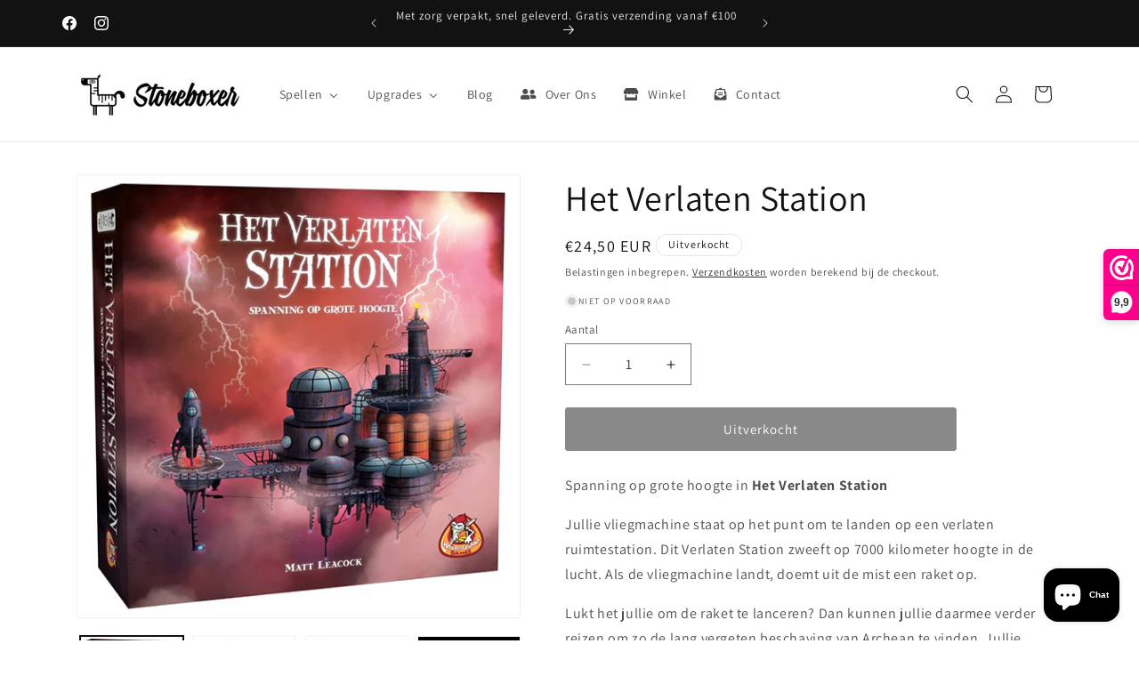

--- FILE ---
content_type: text/html; charset=utf-8
request_url: https://stoneboxer.eu/products/het-verlaten-station
body_size: 35705
content:
<!doctype html>
<html class="js" lang="nl">
  <head>
        <!-- Global site tag (gtag.js) - Google Analytics -->
<script async src="https://www.googletagmanager.com/gtag/js?id=G-KMKL1H9EMV"></script>
<script>
  window.dataLayer = window.dataLayer || [];
  function gtag(){dataLayer.push(arguments);}
  gtag('js', new Date());

  gtag('config', 'G-KMKL1H9EMV');
</script>
    <meta charset="utf-8">
    <meta http-equiv="X-UA-Compatible" content="IE=edge">
    <meta name="viewport" content="width=device-width,initial-scale=1">
    <meta name="theme-color" content="">
    <link rel="canonical" href="https://stoneboxer.eu/products/het-verlaten-station"><link rel="icon" type="image/png" href="//stoneboxer.eu/cdn/shop/files/favicon.png?crop=center&height=32&v=1647437025&width=32"><link rel="preconnect" href="https://fonts.shopifycdn.com" crossorigin><title>
      Het Verlaten Station
 &ndash; Stoneboxer</title>

    
      <meta name="description" content="Spanning op grote hoogte in Het Verlaten Station Jullie vliegmachine staat op het punt om te landen op een verlaten ruimtestation. Dit Verlaten Station zweeft op 7000 kilometer hoogte in de lucht. Als de vliegmachine landt, doemt uit de mist een raket op. Lukt het jullie om de raket te lanceren? Dan kunnen jullie daarm">
    

    

<meta property="og:site_name" content="Stoneboxer">
<meta property="og:url" content="https://stoneboxer.eu/products/het-verlaten-station">
<meta property="og:title" content="Het Verlaten Station">
<meta property="og:type" content="product">
<meta property="og:description" content="Spanning op grote hoogte in Het Verlaten Station Jullie vliegmachine staat op het punt om te landen op een verlaten ruimtestation. Dit Verlaten Station zweeft op 7000 kilometer hoogte in de lucht. Als de vliegmachine landt, doemt uit de mist een raket op. Lukt het jullie om de raket te lanceren? Dan kunnen jullie daarm"><meta property="og:image" content="http://stoneboxer.eu/cdn/shop/files/810249479.jpg?v=1694007613">
  <meta property="og:image:secure_url" content="https://stoneboxer.eu/cdn/shop/files/810249479.jpg?v=1694007613">
  <meta property="og:image:width" content="520">
  <meta property="og:image:height" content="520"><meta property="og:price:amount" content="24,50">
  <meta property="og:price:currency" content="EUR"><meta name="twitter:card" content="summary_large_image">
<meta name="twitter:title" content="Het Verlaten Station">
<meta name="twitter:description" content="Spanning op grote hoogte in Het Verlaten Station Jullie vliegmachine staat op het punt om te landen op een verlaten ruimtestation. Dit Verlaten Station zweeft op 7000 kilometer hoogte in de lucht. Als de vliegmachine landt, doemt uit de mist een raket op. Lukt het jullie om de raket te lanceren? Dan kunnen jullie daarm">


    <script src="//stoneboxer.eu/cdn/shop/t/9/assets/constants.js?v=132983761750457495441725270937" defer="defer"></script>
    <script src="//stoneboxer.eu/cdn/shop/t/9/assets/pubsub.js?v=158357773527763999511725270938" defer="defer"></script>
    <script src="//stoneboxer.eu/cdn/shop/t/9/assets/global.js?v=88558128918567037191725270937" defer="defer"></script>
    <script src="//stoneboxer.eu/cdn/shop/t/9/assets/details-disclosure.js?v=13653116266235556501725270937" defer="defer"></script>
    <script src="//stoneboxer.eu/cdn/shop/t/9/assets/details-modal.js?v=25581673532751508451725270937" defer="defer"></script>
    <script src="//stoneboxer.eu/cdn/shop/t/9/assets/search-form.js?v=133129549252120666541725270938" defer="defer"></script><script src="//stoneboxer.eu/cdn/shop/t/9/assets/animations.js?v=88693664871331136111725270936" defer="defer"></script><script>window.performance && window.performance.mark && window.performance.mark('shopify.content_for_header.start');</script><meta name="facebook-domain-verification" content="mlor782z4phxoprxbk5e1hs0ernv5l">
<meta name="facebook-domain-verification" content="fn9sv41r2t69w2squgu4e4839biseq">
<meta name="google-site-verification" content="w8DVdz1kpq984C-WeP6RSKQeV3AbrQk-_d13ezKE788">
<meta id="shopify-digital-wallet" name="shopify-digital-wallet" content="/63274451194/digital_wallets/dialog">
<link rel="alternate" hreflang="x-default" href="https://stoneboxer.eu/products/het-verlaten-station">
<link rel="alternate" hreflang="nl" href="https://stoneboxer.eu/products/het-verlaten-station">
<link rel="alternate" hreflang="nl-NL" href="https://stoneboxer.eu/nl-nl/products/het-verlaten-station">
<link rel="alternate" type="application/json+oembed" href="https://stoneboxer.eu/products/het-verlaten-station.oembed">
<script async="async" src="/checkouts/internal/preloads.js?locale=nl-BE"></script>
<script id="shopify-features" type="application/json">{"accessToken":"4e8aa267721e3b8a937a7286d8b9738b","betas":["rich-media-storefront-analytics"],"domain":"stoneboxer.eu","predictiveSearch":true,"shopId":63274451194,"locale":"nl"}</script>
<script>var Shopify = Shopify || {};
Shopify.shop = "stoneboxer.myshopify.com";
Shopify.locale = "nl";
Shopify.currency = {"active":"EUR","rate":"1.0"};
Shopify.country = "BE";
Shopify.theme = {"name":"Dawn 15","id":171418550597,"schema_name":"Dawn","schema_version":"15.1.0","theme_store_id":887,"role":"main"};
Shopify.theme.handle = "null";
Shopify.theme.style = {"id":null,"handle":null};
Shopify.cdnHost = "stoneboxer.eu/cdn";
Shopify.routes = Shopify.routes || {};
Shopify.routes.root = "/";</script>
<script type="module">!function(o){(o.Shopify=o.Shopify||{}).modules=!0}(window);</script>
<script>!function(o){function n(){var o=[];function n(){o.push(Array.prototype.slice.apply(arguments))}return n.q=o,n}var t=o.Shopify=o.Shopify||{};t.loadFeatures=n(),t.autoloadFeatures=n()}(window);</script>
<script id="shop-js-analytics" type="application/json">{"pageType":"product"}</script>
<script defer="defer" async type="module" src="//stoneboxer.eu/cdn/shopifycloud/shop-js/modules/v2/client.init-shop-cart-sync_vOV-a8uK.nl.esm.js"></script>
<script defer="defer" async type="module" src="//stoneboxer.eu/cdn/shopifycloud/shop-js/modules/v2/chunk.common_CJhj07vB.esm.js"></script>
<script defer="defer" async type="module" src="//stoneboxer.eu/cdn/shopifycloud/shop-js/modules/v2/chunk.modal_CUgVXUZf.esm.js"></script>
<script type="module">
  await import("//stoneboxer.eu/cdn/shopifycloud/shop-js/modules/v2/client.init-shop-cart-sync_vOV-a8uK.nl.esm.js");
await import("//stoneboxer.eu/cdn/shopifycloud/shop-js/modules/v2/chunk.common_CJhj07vB.esm.js");
await import("//stoneboxer.eu/cdn/shopifycloud/shop-js/modules/v2/chunk.modal_CUgVXUZf.esm.js");

  window.Shopify.SignInWithShop?.initShopCartSync?.({"fedCMEnabled":true,"windoidEnabled":true});

</script>
<script>(function() {
  var isLoaded = false;
  function asyncLoad() {
    if (isLoaded) return;
    isLoaded = true;
    var urls = ["https:\/\/www.webwinkelkeur.nl\/apps\/shopify\/script.php?shop=stoneboxer.myshopify.com","https:\/\/cdn-bundler.nice-team.net\/app\/js\/bundler.js?shop=stoneboxer.myshopify.com"];
    for (var i = 0; i < urls.length; i++) {
      var s = document.createElement('script');
      s.type = 'text/javascript';
      s.async = true;
      s.src = urls[i];
      var x = document.getElementsByTagName('script')[0];
      x.parentNode.insertBefore(s, x);
    }
  };
  if(window.attachEvent) {
    window.attachEvent('onload', asyncLoad);
  } else {
    window.addEventListener('load', asyncLoad, false);
  }
})();</script>
<script id="__st">var __st={"a":63274451194,"offset":3600,"reqid":"c6e016fc-7615-4deb-996e-ffbad5aaddea-1769973060","pageurl":"stoneboxer.eu\/products\/het-verlaten-station","u":"79646a6ba754","p":"product","rtyp":"product","rid":8653758300485};</script>
<script>window.ShopifyPaypalV4VisibilityTracking = true;</script>
<script id="captcha-bootstrap">!function(){'use strict';const t='contact',e='account',n='new_comment',o=[[t,t],['blogs',n],['comments',n],[t,'customer']],c=[[e,'customer_login'],[e,'guest_login'],[e,'recover_customer_password'],[e,'create_customer']],r=t=>t.map((([t,e])=>`form[action*='/${t}']:not([data-nocaptcha='true']) input[name='form_type'][value='${e}']`)).join(','),a=t=>()=>t?[...document.querySelectorAll(t)].map((t=>t.form)):[];function s(){const t=[...o],e=r(t);return a(e)}const i='password',u='form_key',d=['recaptcha-v3-token','g-recaptcha-response','h-captcha-response',i],f=()=>{try{return window.sessionStorage}catch{return}},m='__shopify_v',_=t=>t.elements[u];function p(t,e,n=!1){try{const o=window.sessionStorage,c=JSON.parse(o.getItem(e)),{data:r}=function(t){const{data:e,action:n}=t;return t[m]||n?{data:e,action:n}:{data:t,action:n}}(c);for(const[e,n]of Object.entries(r))t.elements[e]&&(t.elements[e].value=n);n&&o.removeItem(e)}catch(o){console.error('form repopulation failed',{error:o})}}const l='form_type',E='cptcha';function T(t){t.dataset[E]=!0}const w=window,h=w.document,L='Shopify',v='ce_forms',y='captcha';let A=!1;((t,e)=>{const n=(g='f06e6c50-85a8-45c8-87d0-21a2b65856fe',I='https://cdn.shopify.com/shopifycloud/storefront-forms-hcaptcha/ce_storefront_forms_captcha_hcaptcha.v1.5.2.iife.js',D={infoText:'Beschermd door hCaptcha',privacyText:'Privacy',termsText:'Voorwaarden'},(t,e,n)=>{const o=w[L][v],c=o.bindForm;if(c)return c(t,g,e,D).then(n);var r;o.q.push([[t,g,e,D],n]),r=I,A||(h.body.append(Object.assign(h.createElement('script'),{id:'captcha-provider',async:!0,src:r})),A=!0)});var g,I,D;w[L]=w[L]||{},w[L][v]=w[L][v]||{},w[L][v].q=[],w[L][y]=w[L][y]||{},w[L][y].protect=function(t,e){n(t,void 0,e),T(t)},Object.freeze(w[L][y]),function(t,e,n,w,h,L){const[v,y,A,g]=function(t,e,n){const i=e?o:[],u=t?c:[],d=[...i,...u],f=r(d),m=r(i),_=r(d.filter((([t,e])=>n.includes(e))));return[a(f),a(m),a(_),s()]}(w,h,L),I=t=>{const e=t.target;return e instanceof HTMLFormElement?e:e&&e.form},D=t=>v().includes(t);t.addEventListener('submit',(t=>{const e=I(t);if(!e)return;const n=D(e)&&!e.dataset.hcaptchaBound&&!e.dataset.recaptchaBound,o=_(e),c=g().includes(e)&&(!o||!o.value);(n||c)&&t.preventDefault(),c&&!n&&(function(t){try{if(!f())return;!function(t){const e=f();if(!e)return;const n=_(t);if(!n)return;const o=n.value;o&&e.removeItem(o)}(t);const e=Array.from(Array(32),(()=>Math.random().toString(36)[2])).join('');!function(t,e){_(t)||t.append(Object.assign(document.createElement('input'),{type:'hidden',name:u})),t.elements[u].value=e}(t,e),function(t,e){const n=f();if(!n)return;const o=[...t.querySelectorAll(`input[type='${i}']`)].map((({name:t})=>t)),c=[...d,...o],r={};for(const[a,s]of new FormData(t).entries())c.includes(a)||(r[a]=s);n.setItem(e,JSON.stringify({[m]:1,action:t.action,data:r}))}(t,e)}catch(e){console.error('failed to persist form',e)}}(e),e.submit())}));const S=(t,e)=>{t&&!t.dataset[E]&&(n(t,e.some((e=>e===t))),T(t))};for(const o of['focusin','change'])t.addEventListener(o,(t=>{const e=I(t);D(e)&&S(e,y())}));const B=e.get('form_key'),M=e.get(l),P=B&&M;t.addEventListener('DOMContentLoaded',(()=>{const t=y();if(P)for(const e of t)e.elements[l].value===M&&p(e,B);[...new Set([...A(),...v().filter((t=>'true'===t.dataset.shopifyCaptcha))])].forEach((e=>S(e,t)))}))}(h,new URLSearchParams(w.location.search),n,t,e,['guest_login'])})(!0,!0)}();</script>
<script integrity="sha256-4kQ18oKyAcykRKYeNunJcIwy7WH5gtpwJnB7kiuLZ1E=" data-source-attribution="shopify.loadfeatures" defer="defer" src="//stoneboxer.eu/cdn/shopifycloud/storefront/assets/storefront/load_feature-a0a9edcb.js" crossorigin="anonymous"></script>
<script data-source-attribution="shopify.dynamic_checkout.dynamic.init">var Shopify=Shopify||{};Shopify.PaymentButton=Shopify.PaymentButton||{isStorefrontPortableWallets:!0,init:function(){window.Shopify.PaymentButton.init=function(){};var t=document.createElement("script");t.src="https://stoneboxer.eu/cdn/shopifycloud/portable-wallets/latest/portable-wallets.nl.js",t.type="module",document.head.appendChild(t)}};
</script>
<script data-source-attribution="shopify.dynamic_checkout.buyer_consent">
  function portableWalletsHideBuyerConsent(e){var t=document.getElementById("shopify-buyer-consent"),n=document.getElementById("shopify-subscription-policy-button");t&&n&&(t.classList.add("hidden"),t.setAttribute("aria-hidden","true"),n.removeEventListener("click",e))}function portableWalletsShowBuyerConsent(e){var t=document.getElementById("shopify-buyer-consent"),n=document.getElementById("shopify-subscription-policy-button");t&&n&&(t.classList.remove("hidden"),t.removeAttribute("aria-hidden"),n.addEventListener("click",e))}window.Shopify?.PaymentButton&&(window.Shopify.PaymentButton.hideBuyerConsent=portableWalletsHideBuyerConsent,window.Shopify.PaymentButton.showBuyerConsent=portableWalletsShowBuyerConsent);
</script>
<script data-source-attribution="shopify.dynamic_checkout.cart.bootstrap">document.addEventListener("DOMContentLoaded",(function(){function t(){return document.querySelector("shopify-accelerated-checkout-cart, shopify-accelerated-checkout")}if(t())Shopify.PaymentButton.init();else{new MutationObserver((function(e,n){t()&&(Shopify.PaymentButton.init(),n.disconnect())})).observe(document.body,{childList:!0,subtree:!0})}}));
</script>
<script id='scb4127' type='text/javascript' async='' src='https://stoneboxer.eu/cdn/shopifycloud/privacy-banner/storefront-banner.js'></script><script id="sections-script" data-sections="header" defer="defer" src="//stoneboxer.eu/cdn/shop/t/9/compiled_assets/scripts.js?v=1033"></script>
<script>window.performance && window.performance.mark && window.performance.mark('shopify.content_for_header.end');</script>


    <style data-shopify>
      @font-face {
  font-family: Assistant;
  font-weight: 400;
  font-style: normal;
  font-display: swap;
  src: url("//stoneboxer.eu/cdn/fonts/assistant/assistant_n4.9120912a469cad1cc292572851508ca49d12e768.woff2") format("woff2"),
       url("//stoneboxer.eu/cdn/fonts/assistant/assistant_n4.6e9875ce64e0fefcd3f4446b7ec9036b3ddd2985.woff") format("woff");
}

      @font-face {
  font-family: Assistant;
  font-weight: 700;
  font-style: normal;
  font-display: swap;
  src: url("//stoneboxer.eu/cdn/fonts/assistant/assistant_n7.bf44452348ec8b8efa3aa3068825305886b1c83c.woff2") format("woff2"),
       url("//stoneboxer.eu/cdn/fonts/assistant/assistant_n7.0c887fee83f6b3bda822f1150b912c72da0f7b64.woff") format("woff");
}

      
      
      @font-face {
  font-family: Assistant;
  font-weight: 400;
  font-style: normal;
  font-display: swap;
  src: url("//stoneboxer.eu/cdn/fonts/assistant/assistant_n4.9120912a469cad1cc292572851508ca49d12e768.woff2") format("woff2"),
       url("//stoneboxer.eu/cdn/fonts/assistant/assistant_n4.6e9875ce64e0fefcd3f4446b7ec9036b3ddd2985.woff") format("woff");
}


      
        :root,
        .color-background-1 {
          --color-background: 255,255,255;
        
          --gradient-background: #ffffff;
        

        

        --color-foreground: 18,18,18;
        --color-background-contrast: 191,191,191;
        --color-shadow: 18,18,18;
        --color-button: 18,18,18;
        --color-button-text: 255,255,255;
        --color-secondary-button: 255,255,255;
        --color-secondary-button-text: 18,18,18;
        --color-link: 18,18,18;
        --color-badge-foreground: 18,18,18;
        --color-badge-background: 255,255,255;
        --color-badge-border: 18,18,18;
        --payment-terms-background-color: rgb(255 255 255);
      }
      
        
        .color-background-2 {
          --color-background: 243,243,243;
        
          --gradient-background: #f3f3f3;
        

        

        --color-foreground: 18,18,18;
        --color-background-contrast: 179,179,179;
        --color-shadow: 18,18,18;
        --color-button: 18,18,18;
        --color-button-text: 243,243,243;
        --color-secondary-button: 243,243,243;
        --color-secondary-button-text: 18,18,18;
        --color-link: 18,18,18;
        --color-badge-foreground: 18,18,18;
        --color-badge-background: 243,243,243;
        --color-badge-border: 18,18,18;
        --payment-terms-background-color: rgb(243 243 243);
      }
      
        
        .color-inverse {
          --color-background: 18,18,18;
        
          --gradient-background: #121212;
        

        

        --color-foreground: 255,255,255;
        --color-background-contrast: 146,146,146;
        --color-shadow: 18,18,18;
        --color-button: 255,255,255;
        --color-button-text: 18,18,18;
        --color-secondary-button: 18,18,18;
        --color-secondary-button-text: 255,255,255;
        --color-link: 255,255,255;
        --color-badge-foreground: 255,255,255;
        --color-badge-background: 18,18,18;
        --color-badge-border: 255,255,255;
        --payment-terms-background-color: rgb(18 18 18);
      }
      
        
        .color-accent-1 {
          --color-background: 18,18,18;
        
          --gradient-background: #121212;
        

        

        --color-foreground: 255,255,255;
        --color-background-contrast: 146,146,146;
        --color-shadow: 18,18,18;
        --color-button: 255,255,255;
        --color-button-text: 18,18,18;
        --color-secondary-button: 18,18,18;
        --color-secondary-button-text: 255,255,255;
        --color-link: 255,255,255;
        --color-badge-foreground: 255,255,255;
        --color-badge-background: 18,18,18;
        --color-badge-border: 255,255,255;
        --payment-terms-background-color: rgb(18 18 18);
      }
      
        
        .color-accent-2 {
          --color-background: 51,79,180;
        
          --gradient-background: #334fb4;
        

        

        --color-foreground: 255,255,255;
        --color-background-contrast: 23,35,81;
        --color-shadow: 18,18,18;
        --color-button: 255,255,255;
        --color-button-text: 51,79,180;
        --color-secondary-button: 51,79,180;
        --color-secondary-button-text: 255,255,255;
        --color-link: 255,255,255;
        --color-badge-foreground: 255,255,255;
        --color-badge-background: 51,79,180;
        --color-badge-border: 255,255,255;
        --payment-terms-background-color: rgb(51 79 180);
      }
      

      body, .color-background-1, .color-background-2, .color-inverse, .color-accent-1, .color-accent-2 {
        color: rgba(var(--color-foreground), 0.75);
        background-color: rgb(var(--color-background));
      }

      :root {
        --font-body-family: Assistant, sans-serif;
        --font-body-style: normal;
        --font-body-weight: 400;
        --font-body-weight-bold: 700;

        --font-heading-family: Assistant, sans-serif;
        --font-heading-style: normal;
        --font-heading-weight: 400;

        --font-body-scale: 1.0;
        --font-heading-scale: 1.0;

        --media-padding: px;
        --media-border-opacity: 0.05;
        --media-border-width: 1px;
        --media-radius: 0px;
        --media-shadow-opacity: 0.0;
        --media-shadow-horizontal-offset: 0px;
        --media-shadow-vertical-offset: 0px;
        --media-shadow-blur-radius: 0px;
        --media-shadow-visible: 0;

        --page-width: 120rem;
        --page-width-margin: 0rem;

        --product-card-image-padding: 0.0rem;
        --product-card-corner-radius: 0.6rem;
        --product-card-text-alignment: left;
        --product-card-border-width: 0.1rem;
        --product-card-border-opacity: 0.0;
        --product-card-shadow-opacity: 0.1;
        --product-card-shadow-visible: 1;
        --product-card-shadow-horizontal-offset: 0.0rem;
        --product-card-shadow-vertical-offset: 0.0rem;
        --product-card-shadow-blur-radius: 0.0rem;

        --collection-card-image-padding: 0.0rem;
        --collection-card-corner-radius: 0.0rem;
        --collection-card-text-alignment: left;
        --collection-card-border-width: 0.0rem;
        --collection-card-border-opacity: 0.0;
        --collection-card-shadow-opacity: 0.1;
        --collection-card-shadow-visible: 1;
        --collection-card-shadow-horizontal-offset: 0.0rem;
        --collection-card-shadow-vertical-offset: 0.0rem;
        --collection-card-shadow-blur-radius: 0.0rem;

        --blog-card-image-padding: 0.0rem;
        --blog-card-corner-radius: 0.0rem;
        --blog-card-text-alignment: left;
        --blog-card-border-width: 0.0rem;
        --blog-card-border-opacity: 0.0;
        --blog-card-shadow-opacity: 0.1;
        --blog-card-shadow-visible: 1;
        --blog-card-shadow-horizontal-offset: 0.0rem;
        --blog-card-shadow-vertical-offset: 0.0rem;
        --blog-card-shadow-blur-radius: 0.0rem;

        --badge-corner-radius: 4.0rem;

        --popup-border-width: 1px;
        --popup-border-opacity: 0.1;
        --popup-corner-radius: 0px;
        --popup-shadow-opacity: 0.0;
        --popup-shadow-horizontal-offset: 0px;
        --popup-shadow-vertical-offset: 0px;
        --popup-shadow-blur-radius: 0px;

        --drawer-border-width: 1px;
        --drawer-border-opacity: 0.1;
        --drawer-shadow-opacity: 0.0;
        --drawer-shadow-horizontal-offset: 0px;
        --drawer-shadow-vertical-offset: 0px;
        --drawer-shadow-blur-radius: 0px;

        --spacing-sections-desktop: 0px;
        --spacing-sections-mobile: 0px;

        --grid-desktop-vertical-spacing: 8px;
        --grid-desktop-horizontal-spacing: 8px;
        --grid-mobile-vertical-spacing: 4px;
        --grid-mobile-horizontal-spacing: 4px;

        --text-boxes-border-opacity: 0.0;
        --text-boxes-border-width: 0px;
        --text-boxes-radius: 0px;
        --text-boxes-shadow-opacity: 0.0;
        --text-boxes-shadow-visible: 0;
        --text-boxes-shadow-horizontal-offset: 0px;
        --text-boxes-shadow-vertical-offset: 0px;
        --text-boxes-shadow-blur-radius: 0px;

        --buttons-radius: 2px;
        --buttons-radius-outset: 4px;
        --buttons-border-width: 2px;
        --buttons-border-opacity: 1.0;
        --buttons-shadow-opacity: 0.0;
        --buttons-shadow-visible: 0;
        --buttons-shadow-horizontal-offset: 0px;
        --buttons-shadow-vertical-offset: 0px;
        --buttons-shadow-blur-radius: 0px;
        --buttons-border-offset: 0.3px;

        --inputs-radius: 0px;
        --inputs-border-width: 1px;
        --inputs-border-opacity: 0.55;
        --inputs-shadow-opacity: 0.0;
        --inputs-shadow-horizontal-offset: 0px;
        --inputs-margin-offset: 0px;
        --inputs-shadow-vertical-offset: 0px;
        --inputs-shadow-blur-radius: 0px;
        --inputs-radius-outset: 0px;

        --variant-pills-radius: 40px;
        --variant-pills-border-width: 1px;
        --variant-pills-border-opacity: 0.55;
        --variant-pills-shadow-opacity: 0.0;
        --variant-pills-shadow-horizontal-offset: 0px;
        --variant-pills-shadow-vertical-offset: 0px;
        --variant-pills-shadow-blur-radius: 0px;
      }

      *,
      *::before,
      *::after {
        box-sizing: inherit;
      }

      html {
        box-sizing: border-box;
        font-size: calc(var(--font-body-scale) * 62.5%);
        height: 100%;
      }

      body {
        display: grid;
        grid-template-rows: auto auto 1fr auto;
        grid-template-columns: 100%;
        min-height: 100%;
        margin: 0;
        font-size: 1.5rem;
        letter-spacing: 0.06rem;
        line-height: calc(1 + 0.8 / var(--font-body-scale));
        font-family: var(--font-body-family);
        font-style: var(--font-body-style);
        font-weight: var(--font-body-weight);
      }

      @media screen and (min-width: 750px) {
        body {
          font-size: 1.6rem;
        }
      }
    </style>

    <link href="//stoneboxer.eu/cdn/shop/t/9/assets/base.css?v=107179842142061226071743687287" rel="stylesheet" type="text/css" media="all" />
    <link rel="stylesheet" href="//stoneboxer.eu/cdn/shop/t/9/assets/component-cart-items.css?v=123238115697927560811725270936" media="print" onload="this.media='all'">
      <link rel="preload" as="font" href="//stoneboxer.eu/cdn/fonts/assistant/assistant_n4.9120912a469cad1cc292572851508ca49d12e768.woff2" type="font/woff2" crossorigin>
      

      <link rel="preload" as="font" href="//stoneboxer.eu/cdn/fonts/assistant/assistant_n4.9120912a469cad1cc292572851508ca49d12e768.woff2" type="font/woff2" crossorigin>
      
<link href="//stoneboxer.eu/cdn/shop/t/9/assets/component-localization-form.css?v=86199867289619414191725270936" rel="stylesheet" type="text/css" media="all" />
      <script src="//stoneboxer.eu/cdn/shop/t/9/assets/localization-form.js?v=144176611646395275351725270938" defer="defer"></script><link
        rel="stylesheet"
        href="//stoneboxer.eu/cdn/shop/t/9/assets/component-predictive-search.css?v=118923337488134913561725270937"
        media="print"
        onload="this.media='all'"
      ><script>
      if (Shopify.designMode) {
        document.documentElement.classList.add('shopify-design-mode');
      }
    </script>
  <!-- BEGIN app block: shopify://apps/ta-labels-badges/blocks/bss-pl-config-data/91bfe765-b604-49a1-805e-3599fa600b24 --><script
    id='bss-pl-config-data'
>
	let TAE_StoreId = "25052";
	if (typeof BSS_PL == 'undefined' || TAE_StoreId !== "") {
  		var BSS_PL = {};
		BSS_PL.storeId = 25052;
		BSS_PL.currentPlan = "ten_usd";
		BSS_PL.apiServerProduction = "https://product-labels.tech-arms.io";
		BSS_PL.publicAccessToken = "null";
		BSS_PL.customerTags = "null";
		BSS_PL.customerId = "null";
		BSS_PL.storeIdCustomOld = 10678;
		BSS_PL.storeIdOldWIthPriority = 12200;
		BSS_PL.storeIdOptimizeAppendLabel = 59637
		BSS_PL.optimizeCodeIds = null; 
		BSS_PL.extendedFeatureIds = null;
		BSS_PL.integration = {"laiReview":{"status":0,"config":[]}};
		BSS_PL.settingsData  = {};
		BSS_PL.configProductMetafields = [];
		BSS_PL.configVariantMetafields = [];
		
		BSS_PL.configData = [].concat({"id":152328,"name":"discount","priority":0,"enable_priority":0,"enable":1,"pages":"1,2,3,4,7","related_product_tag":null,"first_image_tags":null,"img_url":"","public_img_url":"","position":0,"apply":null,"product_type":3,"exclude_products":6,"collection_image_type":0,"product":"","variant":"","collection":"","exclude_product_ids":"","collection_image":"","inventory":0,"tags":"","excludeTags":"","vendors":"","from_price":null,"to_price":null,"domain_id":25052,"locations":"","enable_allowed_countries":0,"locales":"","enable_allowed_locales":0,"enable_visibility_date":0,"from_date":null,"to_date":null,"enable_discount_range":1,"discount_type":1,"discount_from":1,"discount_to":95,"label_text":"%7Bsale%7D","label_text_color":"#ffffff","label_text_background_color":{"type":"hex","value":"#e63d3dff"},"label_text_font_size":22,"label_text_no_image":1,"label_text_in_stock":"In Stock","label_text_out_stock":"Sold out","label_shadow":{"blur":"0","h_offset":0,"v_offset":0},"label_opacity":100,"padding":"4px 0px 4px 0px","border_radius":"0px 0px 0px 0px","border_style":null,"border_size":null,"border_color":null,"label_shadow_color":"#808080","label_text_style":2,"label_text_font_family":null,"label_text_font_url":null,"customer_label_preview_image":"https://cdn.shopify.com/s/files/1/0632/7445/1194/files/191696_1.png?v=1706047395","label_preview_image":"https://cdn.shopify.com/s/files/1/0632/7445/1194/files/191696_1.png?v=1706047395","label_text_enable":1,"customer_tags":"","exclude_customer_tags":"","customer_type":"allcustomers","exclude_customers":"all_customer_tags","label_on_image":"2","label_type":1,"badge_type":0,"custom_selector":null,"margin":{"type":"px","value":{"top":0,"left":0,"right":0,"bottom":0}},"mobile_margin":{"type":"px","value":{"top":0,"left":0,"right":0,"bottom":0}},"margin_top":13,"margin_bottom":0,"mobile_height_label":50,"mobile_width_label":50,"mobile_font_size_label":12,"emoji":null,"emoji_position":null,"transparent_background":null,"custom_page":null,"check_custom_page":false,"include_custom_page":null,"check_include_custom_page":false,"margin_left":13,"instock":null,"price_range_from":null,"price_range_to":null,"enable_price_range":0,"enable_product_publish":0,"customer_selected_product":null,"selected_product":null,"product_publish_from":null,"product_publish_to":null,"enable_countdown_timer":0,"option_format_countdown":0,"countdown_time":null,"option_end_countdown":null,"start_day_countdown":null,"countdown_type":1,"countdown_daily_from_time":null,"countdown_daily_to_time":null,"countdown_interval_start_time":null,"countdown_interval_length":null,"countdown_interval_break_length":null,"public_url_s3":"","enable_visibility_period":0,"visibility_period":1,"createdAt":"2025-01-01T22:22:14.000Z","customer_ids":"","exclude_customer_ids":"","angle":0,"toolTipText":"","label_shape":"circle","label_shape_type":1,"mobile_fixed_percent_label":"fixed","desktop_width_label":50,"desktop_height_label":50,"desktop_fixed_percent_label":"fixed","mobile_position":0,"desktop_label_unlimited_top":13,"desktop_label_unlimited_left":13,"mobile_label_unlimited_top":13,"mobile_label_unlimited_left":13,"mobile_margin_top":13,"mobile_margin_left":13,"mobile_config_label_enable":0,"mobile_default_config":1,"mobile_margin_bottom":0,"enable_fixed_time":0,"fixed_time":null,"statusLabelHoverText":0,"labelHoverTextLink":{"url":"","is_open_in_newtab":true},"labelAltText":"","statusLabelAltText":0,"enable_badge_stock":0,"badge_stock_style":1,"badge_stock_config":null,"enable_multi_badge":0,"animation_type":0,"animation_duration":2,"animation_repeat_option":0,"animation_repeat":0,"desktop_show_badges":1,"mobile_show_badges":1,"desktop_show_labels":1,"mobile_show_labels":1,"label_text_unlimited_stock":"Unlimited Stock","label_text_pre_order_stock":"Pre-Order","img_plan_id":0,"label_badge_type":"text","deletedAt":null,"desktop_lock_aspect_ratio":true,"mobile_lock_aspect_ratio":true,"img_aspect_ratio":1,"preview_board_width":448,"preview_board_height":448,"set_size_on_mobile":false,"set_position_on_mobile":false,"set_margin_on_mobile":false,"from_stock":0,"to_stock":0,"condition_product_title":"{\"enabled\":false,\"type\":1,\"content\":\"\"}","conditions_apply_type":"{\"discount\":1,\"price\":1,\"inventory\":1}","public_font_url":null,"font_size_ratio":null,"group_ids":null,"metafields":null,"no_ratio_height":false,"desktop_custom_background_aspect":null,"mobile_custom_background_aspect":null,"updatedAt":"2025-01-01T22:25:31.000Z","multipleBadge":null,"translations":[],"label_id":152328,"label_text_id":152328,"bg_style":"solid"},{"id":100373,"name":"Black Friday","priority":0,"enable_priority":0,"enable":1,"pages":"1,2,3,4,7","related_product_tag":null,"first_image_tags":null,"img_url":"black-friday-logo-663D3D19E7-seeklogo.com.png","public_img_url":"https://cdn.shopify.com/s/files/1/0632/7445/1194/files/black-friday-logo-663D3D19E7-seeklogo.com_e445a626-f834-4c89-a1bb-3f6bfbc7af9a.png?v=1700670715","position":8,"apply":0,"product_type":2,"exclude_products":6,"collection_image_type":0,"product":"","variant":"","collection":"","exclude_product_ids":"","collection_image":"","inventory":0,"tags":"Black Friday","excludeTags":"","vendors":"","from_price":null,"to_price":null,"domain_id":25052,"locations":"","enable_allowed_countries":0,"locales":"","enable_allowed_locales":0,"enable_visibility_date":0,"from_date":null,"to_date":null,"enable_discount_range":0,"discount_type":1,"discount_from":null,"discount_to":null,"label_text":"Hello!","label_text_color":"#ffffff","label_text_background_color":{"type":"hex","value":"#ff7f50ff"},"label_text_font_size":12,"label_text_no_image":1,"label_text_in_stock":"In Stock","label_text_out_stock":"Sold out","label_shadow":{"blur":"0","h_offset":0,"v_offset":0},"label_opacity":100,"padding":"4px 0px 4px 0px","border_radius":"0px 0px 0px 0px","border_style":null,"border_size":null,"border_color":null,"label_shadow_color":"#808080","label_text_style":0,"label_text_font_family":null,"label_text_font_url":null,"customer_label_preview_image":"/static/adminhtml/images/sample.jpg","label_preview_image":"/static/adminhtml/images/sample.jpg","label_text_enable":0,"customer_tags":"","exclude_customer_tags":"","customer_type":"allcustomers","exclude_customers":"all_customer_tags","label_on_image":"2","label_type":1,"badge_type":0,"custom_selector":null,"margin":{"type":"px","value":{"top":0,"left":0,"right":0,"bottom":0}},"mobile_margin":{"type":"px","value":{"top":0,"left":0,"right":0,"bottom":0}},"margin_top":0,"margin_bottom":0,"mobile_height_label":30,"mobile_width_label":30,"mobile_font_size_label":12,"emoji":null,"emoji_position":null,"transparent_background":null,"custom_page":null,"check_custom_page":false,"include_custom_page":null,"check_include_custom_page":false,"margin_left":0,"instock":null,"price_range_from":null,"price_range_to":null,"enable_price_range":0,"enable_product_publish":0,"customer_selected_product":null,"selected_product":null,"product_publish_from":null,"product_publish_to":null,"enable_countdown_timer":0,"option_format_countdown":0,"countdown_time":null,"option_end_countdown":null,"start_day_countdown":null,"countdown_type":1,"countdown_daily_from_time":null,"countdown_daily_to_time":null,"countdown_interval_start_time":null,"countdown_interval_length":null,"countdown_interval_break_length":null,"public_url_s3":"https://production-labels-bucket.s3.us-east-2.amazonaws.com/public/static/base/images/customer/25052/black-friday-logo-663D3D19E7-seeklogo.com.png","enable_visibility_period":0,"visibility_period":1,"createdAt":"2023-11-22T16:31:57.000Z","customer_ids":"","exclude_customer_ids":"","angle":0,"toolTipText":"","label_shape":"rectangle","label_shape_type":1,"mobile_fixed_percent_label":"percentage","desktop_width_label":20,"desktop_height_label":20,"desktop_fixed_percent_label":"percentage","mobile_position":0,"desktop_label_unlimited_top":80,"desktop_label_unlimited_left":80,"mobile_label_unlimited_top":0,"mobile_label_unlimited_left":0,"mobile_margin_top":0,"mobile_margin_left":0,"mobile_config_label_enable":null,"mobile_default_config":1,"mobile_margin_bottom":0,"enable_fixed_time":0,"fixed_time":null,"statusLabelHoverText":0,"labelHoverTextLink":{"url":"","is_open_in_newtab":true},"labelAltText":"","statusLabelAltText":0,"enable_badge_stock":0,"badge_stock_style":1,"badge_stock_config":null,"enable_multi_badge":0,"animation_type":0,"animation_duration":2,"animation_repeat_option":0,"animation_repeat":0,"desktop_show_badges":1,"mobile_show_badges":1,"desktop_show_labels":1,"mobile_show_labels":1,"label_text_unlimited_stock":"Unlimited Stock","label_text_pre_order_stock":"Pre-Order","img_plan_id":13,"label_badge_type":"image","deletedAt":null,"desktop_lock_aspect_ratio":false,"mobile_lock_aspect_ratio":false,"img_aspect_ratio":1.622,"preview_board_width":448,"preview_board_height":481,"set_size_on_mobile":true,"set_position_on_mobile":true,"set_margin_on_mobile":true,"from_stock":0,"to_stock":0,"condition_product_title":"{\"enable\":false,\"type\":1,\"content\":\"\"}","conditions_apply_type":"{}","public_font_url":null,"font_size_ratio":null,"group_ids":null,"metafields":null,"no_ratio_height":false,"desktop_custom_background_aspect":null,"mobile_custom_background_aspect":null,"updatedAt":"2024-11-24T19:58:56.000Z","multipleBadge":null,"translations":[],"label_id":100373,"label_text_id":100373,"bg_style":"solid"},{"id":53650,"name":"Engels","priority":0,"enable_priority":0,"enable":1,"pages":"1,2,3,4,7","related_product_tag":null,"first_image_tags":null,"img_url":"EN_1662728536029.png","public_img_url":"https://cdn.shopify.com/s/files/1/0632/7445/1194/files/EN_1662728536029.png?v=1721803824","position":8,"apply":0,"product_type":2,"exclude_products":6,"collection_image_type":0,"product":"","variant":"","collection":"","exclude_product_ids":"","collection_image":"","inventory":0,"tags":"English","excludeTags":"","vendors":"","from_price":null,"to_price":null,"domain_id":25052,"locations":"","enable_allowed_countries":0,"locales":"","enable_allowed_locales":0,"enable_visibility_date":0,"from_date":null,"to_date":null,"enable_discount_range":0,"discount_type":1,"discount_from":null,"discount_to":null,"label_text":"Hello!","label_text_color":"#ffffff","label_text_background_color":{"type":"hex","value":"#ff7f50ff"},"label_text_font_size":12,"label_text_no_image":1,"label_text_in_stock":"In Stock","label_text_out_stock":"Sold out","label_shadow":{"blur":"0","h_offset":0,"v_offset":0},"label_opacity":100,"padding":"4px 0px 4px 0px","border_radius":"0px 0px 0px 0px","border_style":null,"border_size":null,"border_color":null,"label_shadow_color":"#808080","label_text_style":0,"label_text_font_family":null,"label_text_font_url":null,"customer_label_preview_image":"/static/adminhtml/images/sample.jpg","label_preview_image":"/static/adminhtml/images/sample.jpg","label_text_enable":0,"customer_tags":"","exclude_customer_tags":"","customer_type":"allcustomers","exclude_customers":"all_customer_tags","label_on_image":"2","label_type":1,"badge_type":0,"custom_selector":null,"margin":{"type":"px","value":{"top":0,"left":0,"right":0,"bottom":0}},"mobile_margin":{"type":"px","value":{"top":0,"left":0,"right":0,"bottom":0}},"margin_top":0,"margin_bottom":0,"mobile_height_label":15,"mobile_width_label":15,"mobile_font_size_label":12,"emoji":null,"emoji_position":null,"transparent_background":null,"custom_page":null,"check_custom_page":false,"include_custom_page":null,"check_include_custom_page":false,"margin_left":0,"instock":null,"price_range_from":null,"price_range_to":null,"enable_price_range":0,"enable_product_publish":0,"customer_selected_product":null,"selected_product":null,"product_publish_from":null,"product_publish_to":null,"enable_countdown_timer":0,"option_format_countdown":0,"countdown_time":null,"option_end_countdown":null,"start_day_countdown":null,"countdown_type":1,"countdown_daily_from_time":null,"countdown_daily_to_time":null,"countdown_interval_start_time":null,"countdown_interval_length":null,"countdown_interval_break_length":null,"public_url_s3":"https://production-labels-bucket.s3.us-east-2.amazonaws.com/public/static/base/images/customer/25052/EN_1662728536029.png","enable_visibility_period":0,"visibility_period":1,"createdAt":"2022-08-17T12:36:13.000Z","customer_ids":"","exclude_customer_ids":"","angle":0,"toolTipText":"","label_shape":"rectangle","label_shape_type":1,"mobile_fixed_percent_label":"percentage","desktop_width_label":15,"desktop_height_label":15,"desktop_fixed_percent_label":"percentage","mobile_position":8,"desktop_label_unlimited_top":33,"desktop_label_unlimited_left":33,"mobile_label_unlimited_top":33,"mobile_label_unlimited_left":33,"mobile_margin_top":0,"mobile_margin_left":0,"mobile_config_label_enable":null,"mobile_default_config":1,"mobile_margin_bottom":0,"enable_fixed_time":0,"fixed_time":"[{\"name\":\"Sunday\",\"selected\":false,\"allDay\":false,\"timeStart\":\"00:00\",\"timeEnd\":\"23:59\",\"disabledAllDay\":true,\"disabledTime\":true},{\"name\":\"Monday\",\"selected\":false,\"allDay\":false,\"timeStart\":\"00:00\",\"timeEnd\":\"23:59\",\"disabledAllDay\":true,\"disabledTime\":true},{\"name\":\"Tuesday\",\"selected\":false,\"allDay\":false,\"timeStart\":\"00:00\",\"timeEnd\":\"23:59\",\"disabledAllDay\":true,\"disabledTime\":true},{\"name\":\"Wednesday\",\"selected\":false,\"allDay\":false,\"timeStart\":\"00:00\",\"timeEnd\":\"23:59\",\"disabledAllDay\":true,\"disabledTime\":true},{\"name\":\"Thursday\",\"selected\":false,\"allDay\":false,\"timeStart\":\"00:00\",\"timeEnd\":\"23:59\",\"disabledAllDay\":true,\"disabledTime\":true},{\"name\":\"Friday\",\"selected\":false,\"allDay\":false,\"timeStart\":\"00:00\",\"timeEnd\":\"23:59\",\"disabledAllDay\":true,\"disabledTime\":true},{\"name\":\"Saturday\",\"selected\":false,\"allDay\":false,\"timeStart\":\"00:00\",\"timeEnd\":\"23:59\",\"disabledAllDay\":true,\"disabledTime\":true}]","statusLabelHoverText":0,"labelHoverTextLink":{"url":"","is_open_in_newtab":true},"labelAltText":"","statusLabelAltText":0,"enable_badge_stock":0,"badge_stock_style":1,"badge_stock_config":null,"enable_multi_badge":null,"animation_type":0,"animation_duration":2,"animation_repeat_option":0,"animation_repeat":0,"desktop_show_badges":1,"mobile_show_badges":1,"desktop_show_labels":1,"mobile_show_labels":1,"label_text_unlimited_stock":"Unlimited Stock","label_text_pre_order_stock":"Pre-Order","img_plan_id":0,"label_badge_type":"image","deletedAt":null,"desktop_lock_aspect_ratio":false,"mobile_lock_aspect_ratio":false,"img_aspect_ratio":1,"preview_board_width":448,"preview_board_height":481,"set_size_on_mobile":true,"set_position_on_mobile":true,"set_margin_on_mobile":true,"from_stock":0,"to_stock":0,"condition_product_title":"{\"enable\":false,\"type\":1,\"content\":\"\"}","conditions_apply_type":"{}","public_font_url":null,"font_size_ratio":null,"group_ids":null,"metafields":null,"no_ratio_height":false,"desktop_custom_background_aspect":null,"mobile_custom_background_aspect":null,"updatedAt":"2024-07-24T06:50:27.000Z","multipleBadge":null,"translations":[],"label_id":53650,"label_text_id":53650,"bg_style":"solid"},{"id":50688,"name":"Nieuw!","priority":0,"enable_priority":0,"enable":1,"pages":"1,2,3,4,7","related_product_tag":null,"first_image_tags":null,"img_url":"Nieuw_1657281562534.png","public_img_url":"https://cdn.shopify.com/s/files/1/0632/7445/1194/files/Nieuw_1657281562534.png?v=1721803859","position":2,"apply":0,"product_type":2,"exclude_products":null,"collection_image_type":0,"product":"","variant":"","collection":"","exclude_product_ids":"","collection_image":"","inventory":0,"tags":"New","excludeTags":"","vendors":"","from_price":null,"to_price":null,"domain_id":25052,"locations":"","enable_allowed_countries":0,"locales":"","enable_allowed_locales":0,"enable_visibility_date":0,"from_date":null,"to_date":null,"enable_discount_range":0,"discount_type":1,"discount_from":null,"discount_to":null,"label_text":"Hello!","label_text_color":"#ffffff","label_text_background_color":{"type":"hex","value":"#ff7f50ff"},"label_text_font_size":12,"label_text_no_image":1,"label_text_in_stock":"In Stock","label_text_out_stock":"Sold out","label_shadow":{"blur":"0","h_offset":0,"v_offset":0},"label_opacity":100,"padding":"4px 0px 4px 0px","border_radius":"0px 0px 0px 0px","border_style":null,"border_size":null,"border_color":null,"label_shadow_color":"#808080","label_text_style":0,"label_text_font_family":null,"label_text_font_url":null,"customer_label_preview_image":"/static/adminhtml/images/sample.jpg","label_preview_image":"/static/adminhtml/images/sample.jpg","label_text_enable":0,"customer_tags":"","exclude_customer_tags":"","customer_type":"allcustomers","exclude_customers":null,"label_on_image":"2","label_type":1,"badge_type":0,"custom_selector":null,"margin":{"type":"px","value":{"top":0,"left":0,"right":0,"bottom":0}},"mobile_margin":{"type":"px","value":{"top":0,"left":0,"right":0,"bottom":0}},"margin_top":0,"margin_bottom":0,"mobile_height_label":30,"mobile_width_label":30,"mobile_font_size_label":12,"emoji":null,"emoji_position":null,"transparent_background":null,"custom_page":null,"check_custom_page":false,"include_custom_page":null,"check_include_custom_page":false,"margin_left":0,"instock":null,"price_range_from":null,"price_range_to":null,"enable_price_range":0,"enable_product_publish":0,"customer_selected_product":null,"selected_product":null,"product_publish_from":null,"product_publish_to":null,"enable_countdown_timer":0,"option_format_countdown":0,"countdown_time":null,"option_end_countdown":null,"start_day_countdown":null,"countdown_type":1,"countdown_daily_from_time":null,"countdown_daily_to_time":null,"countdown_interval_start_time":null,"countdown_interval_length":null,"countdown_interval_break_length":null,"public_url_s3":"https://production-labels-bucket.s3.us-east-2.amazonaws.com/public/static/base/images/customer/25052/Nieuw_1657281562534.png","enable_visibility_period":0,"visibility_period":1,"createdAt":"2022-07-06T13:23:11.000Z","customer_ids":"","exclude_customer_ids":"","angle":0,"toolTipText":"","label_shape":"rectangle","label_shape_type":1,"mobile_fixed_percent_label":"percentage","desktop_width_label":30,"desktop_height_label":30,"desktop_fixed_percent_label":"percentage","mobile_position":2,"desktop_label_unlimited_top":33,"desktop_label_unlimited_left":33,"mobile_label_unlimited_top":33,"mobile_label_unlimited_left":33,"mobile_margin_top":0,"mobile_margin_left":0,"mobile_config_label_enable":null,"mobile_default_config":1,"mobile_margin_bottom":0,"enable_fixed_time":0,"fixed_time":"[{\"name\":\"Sunday\",\"selected\":false,\"allDay\":false,\"timeStart\":\"00:00\",\"timeEnd\":\"23:59\",\"disabledAllDay\":true,\"disabledTime\":true},{\"name\":\"Monday\",\"selected\":false,\"allDay\":false,\"timeStart\":\"00:00\",\"timeEnd\":\"23:59\",\"disabledAllDay\":true,\"disabledTime\":true},{\"name\":\"Tuesday\",\"selected\":false,\"allDay\":false,\"timeStart\":\"00:00\",\"timeEnd\":\"23:59\",\"disabledAllDay\":true,\"disabledTime\":true},{\"name\":\"Wednesday\",\"selected\":false,\"allDay\":false,\"timeStart\":\"00:00\",\"timeEnd\":\"23:59\",\"disabledAllDay\":true,\"disabledTime\":true},{\"name\":\"Thursday\",\"selected\":false,\"allDay\":false,\"timeStart\":\"00:00\",\"timeEnd\":\"23:59\",\"disabledAllDay\":true,\"disabledTime\":true},{\"name\":\"Friday\",\"selected\":false,\"allDay\":false,\"timeStart\":\"00:00\",\"timeEnd\":\"23:59\",\"disabledAllDay\":true,\"disabledTime\":true},{\"name\":\"Saturday\",\"selected\":false,\"allDay\":false,\"timeStart\":\"00:00\",\"timeEnd\":\"23:59\",\"disabledAllDay\":true,\"disabledTime\":true}]","statusLabelHoverText":0,"labelHoverTextLink":{"url":"","is_open_in_newtab":true},"labelAltText":"","statusLabelAltText":0,"enable_badge_stock":0,"badge_stock_style":1,"badge_stock_config":null,"enable_multi_badge":null,"animation_type":0,"animation_duration":2,"animation_repeat_option":0,"animation_repeat":0,"desktop_show_badges":1,"mobile_show_badges":1,"desktop_show_labels":1,"mobile_show_labels":1,"label_text_unlimited_stock":"Unlimited Stock","label_text_pre_order_stock":"Pre-Order","img_plan_id":0,"label_badge_type":"image","deletedAt":null,"desktop_lock_aspect_ratio":false,"mobile_lock_aspect_ratio":false,"img_aspect_ratio":1,"preview_board_width":448,"preview_board_height":481,"set_size_on_mobile":true,"set_position_on_mobile":true,"set_margin_on_mobile":true,"from_stock":0,"to_stock":0,"condition_product_title":"{\"enable\":false,\"type\":1,\"content\":\"\"}","conditions_apply_type":"{}","public_font_url":null,"font_size_ratio":null,"group_ids":null,"metafields":null,"no_ratio_height":false,"desktop_custom_background_aspect":null,"mobile_custom_background_aspect":null,"updatedAt":"2024-07-24T06:51:02.000Z","multipleBadge":null,"translations":[],"label_id":50688,"label_text_id":50688,"bg_style":"solid"},{"id":50678,"name":"Hot!","priority":0,"enable_priority":0,"enable":1,"pages":"1,2,3,4,7","related_product_tag":null,"first_image_tags":null,"img_url":"label_shopify_2-07.png","public_img_url":"https://cdn.shopify.com/s/files/1/0632/7445/1194/files/label_shopify_2-07.png?v=1721803870","position":0,"apply":0,"product_type":2,"exclude_products":null,"collection_image_type":0,"product":"","variant":"","collection":"398004322554","exclude_product_ids":"","collection_image":"","inventory":0,"tags":"Hot","excludeTags":"","vendors":"","from_price":null,"to_price":null,"domain_id":25052,"locations":"","enable_allowed_countries":0,"locales":"","enable_allowed_locales":0,"enable_visibility_date":0,"from_date":null,"to_date":null,"enable_discount_range":0,"discount_type":1,"discount_from":null,"discount_to":null,"label_text":"Hello!","label_text_color":"#ffffff","label_text_background_color":{"type":"hex","value":"#ff7f50ff"},"label_text_font_size":12,"label_text_no_image":1,"label_text_in_stock":"In Stock","label_text_out_stock":"Sold out","label_shadow":{"blur":"0","h_offset":0,"v_offset":0},"label_opacity":100,"padding":"4px 0px 4px 0px","border_radius":"0px 0px 0px 0px","border_style":null,"border_size":null,"border_color":null,"label_shadow_color":"#808080","label_text_style":0,"label_text_font_family":null,"label_text_font_url":null,"customer_label_preview_image":"/static/adminhtml/images/sample.jpg","label_preview_image":"/static/adminhtml/images/sample.jpg","label_text_enable":0,"customer_tags":"","exclude_customer_tags":"","customer_type":"allcustomers","exclude_customers":null,"label_on_image":"2","label_type":1,"badge_type":0,"custom_selector":null,"margin":{"type":"px","value":{"top":0,"left":0,"right":0,"bottom":0}},"mobile_margin":{"type":"px","value":{"top":0,"left":0,"right":0,"bottom":0}},"margin_top":0,"margin_bottom":0,"mobile_height_label":15,"mobile_width_label":15,"mobile_font_size_label":12,"emoji":null,"emoji_position":null,"transparent_background":null,"custom_page":null,"check_custom_page":false,"include_custom_page":null,"check_include_custom_page":false,"margin_left":0,"instock":null,"price_range_from":null,"price_range_to":null,"enable_price_range":0,"enable_product_publish":0,"customer_selected_product":null,"selected_product":null,"product_publish_from":null,"product_publish_to":null,"enable_countdown_timer":0,"option_format_countdown":0,"countdown_time":null,"option_end_countdown":null,"start_day_countdown":null,"countdown_type":1,"countdown_daily_from_time":null,"countdown_daily_to_time":null,"countdown_interval_start_time":null,"countdown_interval_length":null,"countdown_interval_break_length":null,"public_url_s3":"https://production-labels-bucket.s3.us-east-2.amazonaws.com/public/static/adminhtml/libs/13/label_shopify_2-07.png","enable_visibility_period":0,"visibility_period":1,"createdAt":"2022-07-06T11:18:40.000Z","customer_ids":"","exclude_customer_ids":"","angle":0,"toolTipText":"","label_shape":"rectangle","label_shape_type":1,"mobile_fixed_percent_label":"percentage","desktop_width_label":15,"desktop_height_label":15,"desktop_fixed_percent_label":"percentage","mobile_position":0,"desktop_label_unlimited_top":33,"desktop_label_unlimited_left":33,"mobile_label_unlimited_top":33,"mobile_label_unlimited_left":33,"mobile_margin_top":0,"mobile_margin_left":0,"mobile_config_label_enable":null,"mobile_default_config":1,"mobile_margin_bottom":0,"enable_fixed_time":0,"fixed_time":"[{\"name\":\"Sunday\",\"selected\":false,\"allDay\":false,\"timeStart\":\"00:00\",\"timeEnd\":\"23:59\",\"disabledAllDay\":true,\"disabledTime\":true},{\"name\":\"Monday\",\"selected\":false,\"allDay\":false,\"timeStart\":\"00:00\",\"timeEnd\":\"23:59\",\"disabledAllDay\":true,\"disabledTime\":true},{\"name\":\"Tuesday\",\"selected\":false,\"allDay\":false,\"timeStart\":\"00:00\",\"timeEnd\":\"23:59\",\"disabledAllDay\":true,\"disabledTime\":true},{\"name\":\"Wednesday\",\"selected\":false,\"allDay\":false,\"timeStart\":\"00:00\",\"timeEnd\":\"23:59\",\"disabledAllDay\":true,\"disabledTime\":true},{\"name\":\"Thursday\",\"selected\":false,\"allDay\":false,\"timeStart\":\"00:00\",\"timeEnd\":\"23:59\",\"disabledAllDay\":true,\"disabledTime\":true},{\"name\":\"Friday\",\"selected\":false,\"allDay\":false,\"timeStart\":\"00:00\",\"timeEnd\":\"23:59\",\"disabledAllDay\":true,\"disabledTime\":true},{\"name\":\"Saturday\",\"selected\":false,\"allDay\":false,\"timeStart\":\"00:00\",\"timeEnd\":\"23:59\",\"disabledAllDay\":true,\"disabledTime\":true}]","statusLabelHoverText":0,"labelHoverTextLink":{"url":"","is_open_in_newtab":true},"labelAltText":"","statusLabelAltText":0,"enable_badge_stock":0,"badge_stock_style":1,"badge_stock_config":null,"enable_multi_badge":null,"animation_type":0,"animation_duration":2,"animation_repeat_option":0,"animation_repeat":0,"desktop_show_badges":1,"mobile_show_badges":1,"desktop_show_labels":1,"mobile_show_labels":1,"label_text_unlimited_stock":"Unlimited Stock","label_text_pre_order_stock":"Pre-Order","img_plan_id":0,"label_badge_type":"image","deletedAt":null,"desktop_lock_aspect_ratio":false,"mobile_lock_aspect_ratio":false,"img_aspect_ratio":1,"preview_board_width":448,"preview_board_height":481,"set_size_on_mobile":true,"set_position_on_mobile":true,"set_margin_on_mobile":true,"from_stock":0,"to_stock":0,"condition_product_title":"{\"enable\":false,\"type\":1,\"content\":\"\"}","conditions_apply_type":"{}","public_font_url":null,"font_size_ratio":null,"group_ids":null,"metafields":null,"no_ratio_height":false,"desktop_custom_background_aspect":null,"mobile_custom_background_aspect":null,"updatedAt":"2024-07-24T06:51:14.000Z","multipleBadge":null,"translations":[],"label_id":50678,"label_text_id":50678,"bg_style":"solid"},);

		
		BSS_PL.configDataBanner = [].concat();

		
		BSS_PL.configDataPopup = [].concat();

		
		BSS_PL.configDataLabelGroup = [].concat();
		
		
		BSS_PL.collectionID = ``;
		BSS_PL.collectionHandle = ``;
		BSS_PL.collectionTitle = ``;

		
		BSS_PL.conditionConfigData = [].concat();
	}
</script>




<style>
    
    

</style>

<script>
    function bssLoadScripts(src, callback, isDefer = false) {
        const scriptTag = document.createElement('script');
        document.head.appendChild(scriptTag);
        scriptTag.src = src;
        if (isDefer) {
            scriptTag.defer = true;
        } else {
            scriptTag.async = true;
        }
        if (callback) {
            scriptTag.addEventListener('load', function () {
                callback();
            });
        }
    }
    const scriptUrls = [
        "https://cdn.shopify.com/extensions/019c0e6f-86c2-78fa-a9d8-74b6f6a22991/product-label-571/assets/bss-pl-init-helper.js",
        "https://cdn.shopify.com/extensions/019c0e6f-86c2-78fa-a9d8-74b6f6a22991/product-label-571/assets/bss-pl-init-config-run-scripts.js",
    ];
    Promise.all(scriptUrls.map((script) => new Promise((resolve) => bssLoadScripts(script, resolve)))).then((res) => {
        console.log('BSS scripts loaded');
        window.bssScriptsLoaded = true;
    });

	function bssInitScripts() {
		if (BSS_PL.configData.length) {
			const enabledFeature = [
				{ type: 1, script: "https://cdn.shopify.com/extensions/019c0e6f-86c2-78fa-a9d8-74b6f6a22991/product-label-571/assets/bss-pl-init-for-label.js" },
				{ type: 2, badge: [0, 7, 8], script: "https://cdn.shopify.com/extensions/019c0e6f-86c2-78fa-a9d8-74b6f6a22991/product-label-571/assets/bss-pl-init-for-badge-product-name.js" },
				{ type: 2, badge: [1, 11], script: "https://cdn.shopify.com/extensions/019c0e6f-86c2-78fa-a9d8-74b6f6a22991/product-label-571/assets/bss-pl-init-for-badge-product-image.js" },
				{ type: 2, badge: 2, script: "https://cdn.shopify.com/extensions/019c0e6f-86c2-78fa-a9d8-74b6f6a22991/product-label-571/assets/bss-pl-init-for-badge-custom-selector.js" },
				{ type: 2, badge: [3, 9, 10], script: "https://cdn.shopify.com/extensions/019c0e6f-86c2-78fa-a9d8-74b6f6a22991/product-label-571/assets/bss-pl-init-for-badge-price.js" },
				{ type: 2, badge: 4, script: "https://cdn.shopify.com/extensions/019c0e6f-86c2-78fa-a9d8-74b6f6a22991/product-label-571/assets/bss-pl-init-for-badge-add-to-cart-btn.js" },
				{ type: 2, badge: 5, script: "https://cdn.shopify.com/extensions/019c0e6f-86c2-78fa-a9d8-74b6f6a22991/product-label-571/assets/bss-pl-init-for-badge-quantity-box.js" },
				{ type: 2, badge: 6, script: "https://cdn.shopify.com/extensions/019c0e6f-86c2-78fa-a9d8-74b6f6a22991/product-label-571/assets/bss-pl-init-for-badge-buy-it-now-btn.js" }
			]
				.filter(({ type, badge }) => BSS_PL.configData.some(item => item.label_type === type && (badge === undefined || (Array.isArray(badge) ? badge.includes(item.badge_type) : item.badge_type === badge))) || (type === 1 && BSS_PL.configDataLabelGroup && BSS_PL.configDataLabelGroup.length))
				.map(({ script }) => script);
				
            enabledFeature.forEach((src) => bssLoadScripts(src));

            if (enabledFeature.length) {
                const src = "https://cdn.shopify.com/extensions/019c0e6f-86c2-78fa-a9d8-74b6f6a22991/product-label-571/assets/bss-product-label-js.js";
                bssLoadScripts(src);
            }
        }

        if (BSS_PL.configDataBanner && BSS_PL.configDataBanner.length) {
            const src = "https://cdn.shopify.com/extensions/019c0e6f-86c2-78fa-a9d8-74b6f6a22991/product-label-571/assets/bss-product-label-banner.js";
            bssLoadScripts(src);
        }

        if (BSS_PL.configDataPopup && BSS_PL.configDataPopup.length) {
            const src = "https://cdn.shopify.com/extensions/019c0e6f-86c2-78fa-a9d8-74b6f6a22991/product-label-571/assets/bss-product-label-popup.js";
            bssLoadScripts(src);
        }

        if (window.location.search.includes('bss-pl-custom-selector')) {
            const src = "https://cdn.shopify.com/extensions/019c0e6f-86c2-78fa-a9d8-74b6f6a22991/product-label-571/assets/bss-product-label-custom-position.js";
            bssLoadScripts(src, null, true);
        }
    }
    bssInitScripts();
</script>


<!-- END app block --><!-- BEGIN app block: shopify://apps/webwinkelkeur/blocks/sidebar/c3ac2bcb-63f1-40d3-9622-f307cd559ad3 -->
    <script>
        (function (n, r) {
            var e = document.createElement("script");
            e.async = !0, e.src = n + "/sidebar.js?id=" + r + "&c=" + c(10, r);
            var t = document.getElementsByTagName("script")[0];
            t.parentNode.insertBefore(e, t);

            function c(s, i) {
                var o = Date.now(), a = s * 6e4, _ = (Math.sin(i) || 0) * a;
                return Math.floor((o + _) / a)
            }
        })("https://dashboard.webwinkelkeur.nl", 1215180);
    </script>


<!-- END app block --><!-- BEGIN app block: shopify://apps/buddha-mega-menu-navigation/blocks/megamenu/dbb4ce56-bf86-4830-9b3d-16efbef51c6f -->
<script>
        var productImageAndPrice = [],
            collectionImages = [],
            articleImages = [],
            mmLivIcons = false,
            mmFlipClock = false,
            mmFixesUseJquery = false,
            mmNumMMI = 6,
            mmSchemaTranslation = {},
            mmMenuStrings =  {"menuStrings":{"default":{"Spellen":"Spellen","Bordspellen":"Bordspellen","Best verkocht":"Best verkocht","Nieuw!":"Nieuw!","Solo":"Solo","Spellen voor 2":"Spellen voor 2","Familiespellen":"Familiespellen","Coöperatief":"Coöperatief","Spellenprijs":"Spellenprijs","Breinbrekers":"Breinbrekers","Party!":"Party!","Niveau - beginners":"Niveau - beginners","Niveau - uitdagend":"Niveau - uitdagend","Alle bordspellen":"Alle bordspellen","Alle spellen":"Alle spellen","Kaartspellen":"Kaartspellen","Alle kaartspellen":"Alle kaartspellen","Dobbelspellen":"Dobbelspellen","Alle dobbelspellen":"Alle dobbelspellen","Aanbiedingen":"Aanbiedingen","Koopjes! 📢":"Koopjes! 📢","Upgrades":"Upgrades","Sleeves":"Sleeves","Deckboxen":"Deckboxen","Portfolio":"Portfolio","Playmat":"Playmat","Token Trays":"Token Trays","Blog":"Blog","Over Ons":"Over Ons","Winkel":"Winkel","Contact":"Contact"}},"additional":{"default":{}}} ,
            mmShopLocale = "nl",
            mmShopLocaleCollectionsRoute = "/collections",
            mmSchemaDesignJSON = [{"action":"menu-select","value":"mm-automatic"},{"action":"design","setting":"font_family","value":"Default"},{"action":"design","setting":"font_size","value":"13px"},{"action":"design","setting":"text_color","value":"#222222"},{"action":"design","setting":"link_hover_color","value":"#0da19a"},{"action":"design","setting":"link_color","value":"#4e4e4e"},{"action":"design","setting":"background_hover_color","value":"#f9f9f9"},{"action":"design","setting":"background_color","value":"#ffffff"},{"action":"design","setting":"price_color","value":"#0da19a"},{"action":"design","setting":"contact_right_btn_text_color","value":"#ffffff"},{"action":"design","setting":"contact_right_btn_bg_color","value":"#3A3A3A"},{"action":"design","setting":"contact_left_bg_color","value":"#3A3A3A"},{"action":"design","setting":"contact_left_alt_color","value":"#CCCCCC"},{"action":"design","setting":"contact_left_text_color","value":"#f1f1f0"},{"action":"design","setting":"addtocart_enable","value":"true"},{"action":"design","setting":"addtocart_text_color","value":"#333333"},{"action":"design","setting":"addtocart_background_color","value":"#ffffff"},{"action":"design","setting":"addtocart_text_hover_color","value":"#ffffff"},{"action":"design","setting":"addtocart_background_hover_color","value":"#0da19a"},{"action":"design","setting":"countdown_color","value":"#ffffff"},{"action":"design","setting":"countdown_background_color","value":"#333333"},{"action":"design","setting":"vertical_font_family","value":"Default"},{"action":"design","setting":"vertical_font_size","value":"13px"},{"action":"design","setting":"vertical_text_color","value":"#ffffff"},{"action":"design","setting":"vertical_link_color","value":"#ffffff"},{"action":"design","setting":"vertical_link_hover_color","value":"#ffffff"},{"action":"design","setting":"vertical_price_color","value":"#ffffff"},{"action":"design","setting":"vertical_contact_right_btn_text_color","value":"#ffffff"},{"action":"design","setting":"vertical_addtocart_enable","value":"true"},{"action":"design","setting":"vertical_addtocart_text_color","value":"#ffffff"},{"action":"design","setting":"vertical_countdown_color","value":"#ffffff"},{"action":"design","setting":"vertical_countdown_background_color","value":"#333333"},{"action":"design","setting":"vertical_background_color","value":"#017b86"},{"action":"design","setting":"vertical_addtocart_background_color","value":"#333333"},{"action":"design","setting":"vertical_contact_right_btn_bg_color","value":"#333333"},{"action":"design","setting":"vertical_contact_left_alt_color","value":"#333333"}],
            mmDomChangeSkipUl = "",
            buddhaMegaMenuShop = "stoneboxer.myshopify.com",
            mmWireframeCompression = "0",
            mmExtensionAssetUrl = "https://cdn.shopify.com/extensions/019abe06-4a3f-7763-88da-170e1b54169b/mega-menu-151/assets/";var bestSellersHTML = '';var newestProductsHTML = '';/* get link lists api */
        var linkLists={"main-menu" : {"title":"Main menu", "items":["/","/collections/all-games","/collections/nieuw","/collections/top-10","/blogs/news",]},"footer" : {"title":"Footer menu - Klantenservice", "items":["/pages/levering","/pages/retour","/pages/klachten","/pages/over-ons","/pages/contact","/pages/word-lid-van-de-stoneboxer-spelfamilie",]},"customer-account-main-menu" : {"title":"Hoofdmenu klantaccount", "items":["/","https://shopify.com/63274451194/account/orders?locale=nl&amp;region_country=BE",]},"footer-menu-voorwaarden" : {"title":"Footer menu - Voorwaarden", "items":["/pages/algemene-voorwaarden","/pages/privacy-policy","/policies/refund-policy","/policies/terms-of-service",]},"footer-menu-spellen" : {"title":"Footer menu - Spellen", "items":["/collections/all-games","/collections/bordspellen","/collections/kaartspellen","/collections/aanbieding","/search",]},};/*ENDPARSE*/

        linkLists["force-mega-menu"]={};linkLists["force-mega-menu"].title="Dawn Theme - Mega Menu";linkLists["force-mega-menu"].items=[1];

        /* set product prices *//* get the collection images *//* get the article images *//* customer fixes */
        var mmThemeFixesBefore = function(){ if (selectedMenu=="force-mega-menu" && tempMenuObject.u.matches(".menu-drawer__navigation > .list-menu")) { tempMenuObject.forceMenu = true; tempMenuObject.liClasses = ""; tempMenuObject.aClasses = "menu-drawer__menu-item list-menu__item link link--text focus-inset"; tempMenuObject.liItems = tempMenuObject.u.children; } else if (selectedMenu=="force-mega-menu" && tempMenuObject.u.matches("nav > .list-menu")) { tempMenuObject.forceMenu = true; tempMenuObject.liClasses = ""; tempMenuObject.aClasses = "header__menu-item list-menu__item link link--text focus-inset"; tempMenuObject.liItems = tempMenuObject.u.children; } mmAddStyle(" .search-modal.modal__content {z-index: 1001;} .buddha-menu-item .header__menu-item:hover span{text-decoration: none !important;} ", "themeScript"); }; 
        

        var mmWireframe = {"html" : "<li role=\"none\" class=\"buddha-menu-item\" itemId=\"HKImt\"  ><a data-href=\"no-link\" href=\"#\" rel=\"nofollow\" aria-label=\"Spellen\" data-no-instant=\"\" onclick=\"mmGoToPage(this, event); return false;\" role=\"menuitem\"  ><span class=\"mm-title\">Spellen</span><i class=\"mm-arrow mm-angle-down\" aria-hidden=\"true\"></i><span class=\"toggle-menu-btn\" style=\"display:none;\" title=\"Toggle menu\" onclick=\"return toggleSubmenu(this)\"><span class=\"mm-arrow-icon\"><span class=\"bar-one\"></span><span class=\"bar-two\"></span></span></span></a><ul class=\"mm-submenu simple   mm-last-level\" role=\"menu\"><li role=\"none\" submenu-columns=\"1\" item-type=\"link-list\"  ><div class=\"mega-menu-item-container\"  ><div class=\"mm-list-name\"  ><span  ><span class=\"mm-title\">Bordspellen</span></span></div><ul class=\"mm-submenu link-list   mm-last-level\" role=\"menu\"><li role=\"none\"  ><a data-href=\"/collections/best-verkocht-bordspellen\" href=\"/collections/best-verkocht-bordspellen\" aria-label=\"Best verkocht\" data-no-instant=\"\" onclick=\"mmGoToPage(this, event); return false;\" role=\"menuitem\"  ><span class=\"mm-title\">Best verkocht</span></a></li><li role=\"none\"  ><a data-href=\"/collections/nieuw-bordspellen\" href=\"/collections/nieuw-bordspellen\" aria-label=\"Nieuw!\" data-no-instant=\"\" onclick=\"mmGoToPage(this, event); return false;\" role=\"menuitem\"  ><span class=\"mm-title\">Nieuw!</span></a></li><li role=\"none\"  ><a data-href=\"/collections/solo-bordspellen\" href=\"/collections/solo-bordspellen\" aria-label=\"Solo\" data-no-instant=\"\" onclick=\"mmGoToPage(this, event); return false;\" role=\"menuitem\"  ><span class=\"mm-title\">Solo</span></a></li><li role=\"none\"  ><a data-href=\"/collections/spellen-voor-2\" href=\"/collections/spellen-voor-2\" aria-label=\"Spellen voor 2\" data-no-instant=\"\" onclick=\"mmGoToPage(this, event); return false;\" role=\"menuitem\"  ><span class=\"mm-title\">Spellen voor 2</span></a></li><li role=\"none\"  ><a data-href=\"/collections/familie\" href=\"/collections/familie\" aria-label=\"Familiespellen\" data-no-instant=\"\" onclick=\"mmGoToPage(this, event); return false;\" role=\"menuitem\"  ><span class=\"mm-title\">Familiespellen</span></a></li><li role=\"none\"  ><a data-href=\"/collections/cooperatief\" href=\"/collections/cooperatief\" aria-label=\"Coöperatief\" data-no-instant=\"\" onclick=\"mmGoToPage(this, event); return false;\" role=\"menuitem\"  ><span class=\"mm-title\">Coöperatief</span></a></li><li role=\"none\"  ><a data-href=\"/collections/award-bordspellen\" href=\"/collections/award-bordspellen\" aria-label=\"Spellenprijs\" data-no-instant=\"\" onclick=\"mmGoToPage(this, event); return false;\" role=\"menuitem\"  ><span class=\"mm-title\">Spellenprijs</span></a></li><li role=\"none\"  ><a data-href=\"/collections/breinbrekers\" href=\"/collections/breinbrekers\" aria-label=\"Breinbrekers\" data-no-instant=\"\" onclick=\"mmGoToPage(this, event); return false;\" role=\"menuitem\"  ><span class=\"mm-title\">Breinbrekers</span></a></li><li role=\"none\"  ><a data-href=\"/collections/party\" href=\"/collections/party\" aria-label=\"Party!\" data-no-instant=\"\" onclick=\"mmGoToPage(this, event); return false;\" role=\"menuitem\"  ><span class=\"mm-title\">Party!</span></a></li><li role=\"none\"  ><a data-href=\"/collections/beginners\" href=\"/collections/beginners\" aria-label=\"Niveau - beginners\" data-no-instant=\"\" onclick=\"mmGoToPage(this, event); return false;\" role=\"menuitem\"  ><span class=\"mm-title\">Niveau - beginners</span></a></li><li role=\"none\"  ><a data-href=\"/collections/uitdagend\" href=\"/collections/uitdagend\" aria-label=\"Niveau - uitdagend\" data-no-instant=\"\" onclick=\"mmGoToPage(this, event); return false;\" role=\"menuitem\"  ><span class=\"mm-title\">Niveau - uitdagend</span></a></li><li role=\"none\"  ><a data-href=\"/collections/bordspellen\" href=\"/collections/bordspellen\" aria-label=\"Alle bordspellen\" data-no-instant=\"\" onclick=\"mmGoToPage(this, event); return false;\" role=\"menuitem\"  ><span class=\"mm-title\">Alle bordspellen</span></a></li><li role=\"none\"  ><a data-href=\"/collections/all-games\" href=\"/collections/all-games\" aria-label=\"Alle spellen\" data-no-instant=\"\" onclick=\"mmGoToPage(this, event); return false;\" role=\"menuitem\"  ><span class=\"mm-title\">Alle spellen</span></a></li></ul></div></li><li role=\"none\" submenu-columns=\"1\" item-type=\"link-list\"  ><div class=\"mega-menu-item-container\"  ><div class=\"mm-list-name\"  ><span  ><span class=\"mm-title\">Kaartspellen</span></span></div><ul class=\"mm-submenu link-list   mm-last-level\" role=\"menu\"><li role=\"none\"  ><a data-href=\"/collections/best-verkocht-kaartspellen\" href=\"/collections/best-verkocht-kaartspellen\" aria-label=\"Best verkocht\" data-no-instant=\"\" onclick=\"mmGoToPage(this, event); return false;\" role=\"menuitem\"  ><span class=\"mm-title\">Best verkocht</span></a></li><li role=\"none\"  ><a data-href=\"/collections/nieuw-kaartspellen\" href=\"/collections/nieuw-kaartspellen\" aria-label=\"Nieuw!\" data-no-instant=\"\" onclick=\"mmGoToPage(this, event); return false;\" role=\"menuitem\"  ><span class=\"mm-title\">Nieuw!</span></a></li><li role=\"none\"  ><a data-href=\"/collections/solo-kaartspellen\" href=\"/collections/solo-kaartspellen\" aria-label=\"Solo\" data-no-instant=\"\" onclick=\"mmGoToPage(this, event); return false;\" role=\"menuitem\"  ><span class=\"mm-title\">Solo</span></a></li><li role=\"none\"  ><a data-href=\"/collections/spellen-voor-2-spelers-kaartspellen\" href=\"/collections/spellen-voor-2-spelers-kaartspellen\" aria-label=\"Spellen voor 2\" data-no-instant=\"\" onclick=\"mmGoToPage(this, event); return false;\" role=\"menuitem\"  ><span class=\"mm-title\">Spellen voor 2</span></a></li><li role=\"none\"  ><a data-href=\"/collections/familie-kaartspellen\" href=\"/collections/familie-kaartspellen\" aria-label=\"Familiespellen\" data-no-instant=\"\" onclick=\"mmGoToPage(this, event); return false;\" role=\"menuitem\"  ><span class=\"mm-title\">Familiespellen</span></a></li><li role=\"none\"  ><a data-href=\"/collections/cooperatief-kaartspellen\" href=\"/collections/cooperatief-kaartspellen\" aria-label=\"Coöperatief\" data-no-instant=\"\" onclick=\"mmGoToPage(this, event); return false;\" role=\"menuitem\"  ><span class=\"mm-title\">Coöperatief</span></a></li><li role=\"none\"  ><a data-href=\"/collections/party-kaartspellen\" href=\"/collections/party-kaartspellen\" aria-label=\"Party!\" data-no-instant=\"\" onclick=\"mmGoToPage(this, event); return false;\" role=\"menuitem\"  ><span class=\"mm-title\">Party!</span></a></li><li role=\"none\"  ><a data-href=\"/collections/kaartspellen\" href=\"/collections/kaartspellen\" aria-label=\"Alle kaartspellen\" data-no-instant=\"\" onclick=\"mmGoToPage(this, event); return false;\" role=\"menuitem\"  ><span class=\"mm-title\">Alle kaartspellen</span></a></li></ul></div></li><li role=\"none\" submenu-columns=\"1\" item-type=\"link-list\"  ><div class=\"mega-menu-item-container\"  ><div class=\"mm-list-name\"  ><span  ><span class=\"mm-title\">Dobbelspellen</span></span></div><ul class=\"mm-submenu link-list   mm-last-level\" role=\"menu\"><li role=\"none\"  ><a data-href=\"/collections/best-verkocht-dobbelspellen\" href=\"/collections/best-verkocht-dobbelspellen\" aria-label=\"Best verkocht\" data-no-instant=\"\" onclick=\"mmGoToPage(this, event); return false;\" role=\"menuitem\"  ><span class=\"mm-title\">Best verkocht</span></a></li><li role=\"none\"  ><a data-href=\"/collections/nieuw-dobbelspellen\" href=\"/collections/nieuw-dobbelspellen\" aria-label=\"Nieuw!\" data-no-instant=\"\" onclick=\"mmGoToPage(this, event); return false;\" role=\"menuitem\"  ><span class=\"mm-title\">Nieuw!</span></a></li><li role=\"none\"  ><a data-href=\"/collections/solo-dobbelspellen\" href=\"/collections/solo-dobbelspellen\" aria-label=\"Solo\" data-no-instant=\"\" onclick=\"mmGoToPage(this, event); return false;\" role=\"menuitem\"  ><span class=\"mm-title\">Solo</span></a></li><li role=\"none\"  ><a data-href=\"/collections/familie-dobbelspellen\" href=\"/collections/familie-dobbelspellen\" aria-label=\"Familiespellen\" data-no-instant=\"\" onclick=\"mmGoToPage(this, event); return false;\" role=\"menuitem\"  ><span class=\"mm-title\">Familiespellen</span></a></li><li role=\"none\"  ><a data-href=\"/collections/party-dobbelspellen\" href=\"/collections/party-dobbelspellen\" aria-label=\"Party!\" data-no-instant=\"\" onclick=\"mmGoToPage(this, event); return false;\" role=\"menuitem\"  ><span class=\"mm-title\">Party!</span></a></li><li role=\"none\"  ><a data-href=\"/collections/dobbelspellen\" href=\"/collections/dobbelspellen\" aria-label=\"Alle dobbelspellen\" data-no-instant=\"\" onclick=\"mmGoToPage(this, event); return false;\" role=\"menuitem\"  ><span class=\"mm-title\">Alle dobbelspellen</span></a></li></ul></div></li><li role=\"none\" submenu-columns=\"1\" item-type=\"link-list\"  ><div class=\"mega-menu-item-container\"  ><div class=\"mm-list-name\"  ><span  ><span class=\"mm-title\">Aanbiedingen</span></span></div><ul class=\"mm-submenu link-list mm-icons  mm-last-level\" role=\"menu\"><li role=\"none\"  ><a data-href=\"/collections/aanbieding\" href=\"/collections/aanbieding\" aria-label=\"Koopjes! 📢\" data-no-instant=\"\" onclick=\"mmGoToPage(this, event); return false;\" role=\"menuitem\"  ><i class=\"mm-icon static fas fa-tags\" aria-hidden=\"true\"></i><span class=\"mm-title\">Koopjes! 📢</span></a></li></ul></div></li></ul></li><li role=\"none\" class=\"buddha-menu-item\" itemId=\"TcW7L\"  ><a data-href=\"/\" href=\"/\" aria-label=\"Upgrades\" data-no-instant=\"\" onclick=\"mmGoToPage(this, event); return false;\" role=\"menuitem\"  ><span class=\"mm-title\">Upgrades</span><i class=\"mm-arrow mm-angle-down\" aria-hidden=\"true\"></i><span class=\"toggle-menu-btn\" style=\"display:none;\" title=\"Toggle menu\" onclick=\"return toggleSubmenu(this)\"><span class=\"mm-arrow-icon\"><span class=\"bar-one\"></span><span class=\"bar-two\"></span></span></span></a><ul class=\"mm-submenu tree  small mm-last-level\" role=\"menu\"><li data-href=\"/collections/sleeves\" href=\"/collections/sleeves\" aria-label=\"Sleeves\" data-no-instant=\"\" onclick=\"mmGoToPage(this, event); return false;\" role=\"menuitem\"  ><a data-href=\"/collections/sleeves\" href=\"/collections/sleeves\" aria-label=\"Sleeves\" data-no-instant=\"\" onclick=\"mmGoToPage(this, event); return false;\" role=\"menuitem\"  ><span class=\"mm-title\">Sleeves</span></a></li><li data-href=\"/collections/deckboxen\" href=\"/collections/deckboxen\" aria-label=\"Deckboxen\" data-no-instant=\"\" onclick=\"mmGoToPage(this, event); return false;\" role=\"menuitem\"  ><a data-href=\"/collections/deckboxen\" href=\"/collections/deckboxen\" aria-label=\"Deckboxen\" data-no-instant=\"\" onclick=\"mmGoToPage(this, event); return false;\" role=\"menuitem\"  ><span class=\"mm-title\">Deckboxen</span></a></li><li data-href=\"/collections/portfolio\" href=\"/collections/portfolio\" aria-label=\"Portfolio\" data-no-instant=\"\" onclick=\"mmGoToPage(this, event); return false;\" role=\"menuitem\"  ><a data-href=\"/collections/portfolio\" href=\"/collections/portfolio\" aria-label=\"Portfolio\" data-no-instant=\"\" onclick=\"mmGoToPage(this, event); return false;\" role=\"menuitem\"  ><span class=\"mm-title\">Portfolio</span></a></li><li data-href=\"/collections/playmat\" href=\"/collections/playmat\" aria-label=\"Playmat\" data-no-instant=\"\" onclick=\"mmGoToPage(this, event); return false;\" role=\"menuitem\"  ><a data-href=\"/collections/playmat\" href=\"/collections/playmat\" aria-label=\"Playmat\" data-no-instant=\"\" onclick=\"mmGoToPage(this, event); return false;\" role=\"menuitem\"  ><span class=\"mm-title\">Playmat</span></a></li><li data-href=\"/collections/token-trays\" href=\"/collections/token-trays\" aria-label=\"Token Trays\" data-no-instant=\"\" onclick=\"mmGoToPage(this, event); return false;\" role=\"menuitem\"  ><a data-href=\"/collections/token-trays\" href=\"/collections/token-trays\" aria-label=\"Token Trays\" data-no-instant=\"\" onclick=\"mmGoToPage(this, event); return false;\" role=\"menuitem\"  ><span class=\"mm-title\">Token Trays</span></a></li></ul></li><li role=\"none\" class=\"buddha-menu-item\" itemId=\"TCVyq\"  ><a data-href=\"/blogs/news\" href=\"/blogs/news\" aria-label=\"Blog\" data-no-instant=\"\" onclick=\"mmGoToPage(this, event); return false;\" role=\"menuitem\"  ><span class=\"mm-title\">Blog</span></a></li><li role=\"none\" class=\"buddha-menu-item\" itemId=\"Ta85R\"  ><a data-href=\"/pages/over-ons\" href=\"/pages/over-ons\" aria-label=\"Over Ons\" data-no-instant=\"\" onclick=\"mmGoToPage(this, event); return false;\" role=\"menuitem\"  ><i class=\"mm-icon static fas fa-user-friends\" aria-hidden=\"true\"></i><span class=\"mm-title\">Over Ons</span></a></li><li role=\"none\" class=\"buddha-menu-item\" itemId=\"Rowj9\"  ><a data-href=\"/pages/onze-winkel\" href=\"/pages/onze-winkel\" aria-label=\"Winkel\" data-no-instant=\"\" onclick=\"mmGoToPage(this, event); return false;\" role=\"menuitem\"  ><i class=\"mm-icon static fas fa-store\" aria-hidden=\"true\"></i><span class=\"mm-title\">Winkel</span></a></li><li role=\"none\" class=\"buddha-menu-item\" itemId=\"a3Oa3\"  ><a data-href=\"/pages/contact\" href=\"/pages/contact\" aria-label=\"Contact\" data-no-instant=\"\" onclick=\"mmGoToPage(this, event); return false;\" role=\"menuitem\"  ><i class=\"mm-icon static fas fa-envelope-open-text\" aria-hidden=\"true\"></i><span class=\"mm-title\">Contact</span></a></li>" };

        function mmLoadJS(file, async = true) {
            let script = document.createElement("script");
            script.setAttribute("src", file);
            script.setAttribute("data-no-instant", "");
            script.setAttribute("type", "text/javascript");
            script.setAttribute("async", async);
            document.head.appendChild(script);
        }
        function mmLoadCSS(file) {  
            var style = document.createElement('link');
            style.href = file;
            style.type = 'text/css';
            style.rel = 'stylesheet';
            document.head.append(style); 
        }
              
        var mmDisableWhenResIsLowerThan = '';
        var mmLoadResources = (mmDisableWhenResIsLowerThan == '' || mmDisableWhenResIsLowerThan == 0 || (mmDisableWhenResIsLowerThan > 0 && window.innerWidth>=mmDisableWhenResIsLowerThan));
        if (mmLoadResources) {
            /* load resources via js injection */
            mmLoadJS("https://cdn.shopify.com/extensions/019abe06-4a3f-7763-88da-170e1b54169b/mega-menu-151/assets/buddha-megamenu.js");
            
            mmLoadCSS("https://cdn.shopify.com/extensions/019abe06-4a3f-7763-88da-170e1b54169b/mega-menu-151/assets/buddha-megamenu2.css");mmLoadCSS("https://cdn.shopify.com/extensions/019abe06-4a3f-7763-88da-170e1b54169b/mega-menu-151/assets/fontawesome.css");}
    </script><!-- HIDE ORIGINAL MENU --><style id="mmHideOriginalMenuStyle"> nav > .list-menu {visibility: hidden !important;} </style>
        <script>
            setTimeout(function(){
                var mmHideStyle  = document.querySelector("#mmHideOriginalMenuStyle");
                if (mmHideStyle) mmHideStyle.parentNode.removeChild(mmHideStyle);
            },10000);
        </script>
<!-- END app block --><link href="https://cdn.shopify.com/extensions/019c0e6f-86c2-78fa-a9d8-74b6f6a22991/product-label-571/assets/bss-pl-style.min.css" rel="stylesheet" type="text/css" media="all">
<script src="https://cdn.shopify.com/extensions/6c66d7d0-f631-46bf-8039-ad48ac607ad6/forms-2301/assets/shopify-forms-loader.js" type="text/javascript" defer="defer"></script>
<script src="https://cdn.shopify.com/extensions/e8878072-2f6b-4e89-8082-94b04320908d/inbox-1254/assets/inbox-chat-loader.js" type="text/javascript" defer="defer"></script>
<link href="https://monorail-edge.shopifysvc.com" rel="dns-prefetch">
<script>(function(){if ("sendBeacon" in navigator && "performance" in window) {try {var session_token_from_headers = performance.getEntriesByType('navigation')[0].serverTiming.find(x => x.name == '_s').description;} catch {var session_token_from_headers = undefined;}var session_cookie_matches = document.cookie.match(/_shopify_s=([^;]*)/);var session_token_from_cookie = session_cookie_matches && session_cookie_matches.length === 2 ? session_cookie_matches[1] : "";var session_token = session_token_from_headers || session_token_from_cookie || "";function handle_abandonment_event(e) {var entries = performance.getEntries().filter(function(entry) {return /monorail-edge.shopifysvc.com/.test(entry.name);});if (!window.abandonment_tracked && entries.length === 0) {window.abandonment_tracked = true;var currentMs = Date.now();var navigation_start = performance.timing.navigationStart;var payload = {shop_id: 63274451194,url: window.location.href,navigation_start,duration: currentMs - navigation_start,session_token,page_type: "product"};window.navigator.sendBeacon("https://monorail-edge.shopifysvc.com/v1/produce", JSON.stringify({schema_id: "online_store_buyer_site_abandonment/1.1",payload: payload,metadata: {event_created_at_ms: currentMs,event_sent_at_ms: currentMs}}));}}window.addEventListener('pagehide', handle_abandonment_event);}}());</script>
<script id="web-pixels-manager-setup">(function e(e,d,r,n,o){if(void 0===o&&(o={}),!Boolean(null===(a=null===(i=window.Shopify)||void 0===i?void 0:i.analytics)||void 0===a?void 0:a.replayQueue)){var i,a;window.Shopify=window.Shopify||{};var t=window.Shopify;t.analytics=t.analytics||{};var s=t.analytics;s.replayQueue=[],s.publish=function(e,d,r){return s.replayQueue.push([e,d,r]),!0};try{self.performance.mark("wpm:start")}catch(e){}var l=function(){var e={modern:/Edge?\/(1{2}[4-9]|1[2-9]\d|[2-9]\d{2}|\d{4,})\.\d+(\.\d+|)|Firefox\/(1{2}[4-9]|1[2-9]\d|[2-9]\d{2}|\d{4,})\.\d+(\.\d+|)|Chrom(ium|e)\/(9{2}|\d{3,})\.\d+(\.\d+|)|(Maci|X1{2}).+ Version\/(15\.\d+|(1[6-9]|[2-9]\d|\d{3,})\.\d+)([,.]\d+|)( \(\w+\)|)( Mobile\/\w+|) Safari\/|Chrome.+OPR\/(9{2}|\d{3,})\.\d+\.\d+|(CPU[ +]OS|iPhone[ +]OS|CPU[ +]iPhone|CPU IPhone OS|CPU iPad OS)[ +]+(15[._]\d+|(1[6-9]|[2-9]\d|\d{3,})[._]\d+)([._]\d+|)|Android:?[ /-](13[3-9]|1[4-9]\d|[2-9]\d{2}|\d{4,})(\.\d+|)(\.\d+|)|Android.+Firefox\/(13[5-9]|1[4-9]\d|[2-9]\d{2}|\d{4,})\.\d+(\.\d+|)|Android.+Chrom(ium|e)\/(13[3-9]|1[4-9]\d|[2-9]\d{2}|\d{4,})\.\d+(\.\d+|)|SamsungBrowser\/([2-9]\d|\d{3,})\.\d+/,legacy:/Edge?\/(1[6-9]|[2-9]\d|\d{3,})\.\d+(\.\d+|)|Firefox\/(5[4-9]|[6-9]\d|\d{3,})\.\d+(\.\d+|)|Chrom(ium|e)\/(5[1-9]|[6-9]\d|\d{3,})\.\d+(\.\d+|)([\d.]+$|.*Safari\/(?![\d.]+ Edge\/[\d.]+$))|(Maci|X1{2}).+ Version\/(10\.\d+|(1[1-9]|[2-9]\d|\d{3,})\.\d+)([,.]\d+|)( \(\w+\)|)( Mobile\/\w+|) Safari\/|Chrome.+OPR\/(3[89]|[4-9]\d|\d{3,})\.\d+\.\d+|(CPU[ +]OS|iPhone[ +]OS|CPU[ +]iPhone|CPU IPhone OS|CPU iPad OS)[ +]+(10[._]\d+|(1[1-9]|[2-9]\d|\d{3,})[._]\d+)([._]\d+|)|Android:?[ /-](13[3-9]|1[4-9]\d|[2-9]\d{2}|\d{4,})(\.\d+|)(\.\d+|)|Mobile Safari.+OPR\/([89]\d|\d{3,})\.\d+\.\d+|Android.+Firefox\/(13[5-9]|1[4-9]\d|[2-9]\d{2}|\d{4,})\.\d+(\.\d+|)|Android.+Chrom(ium|e)\/(13[3-9]|1[4-9]\d|[2-9]\d{2}|\d{4,})\.\d+(\.\d+|)|Android.+(UC? ?Browser|UCWEB|U3)[ /]?(15\.([5-9]|\d{2,})|(1[6-9]|[2-9]\d|\d{3,})\.\d+)\.\d+|SamsungBrowser\/(5\.\d+|([6-9]|\d{2,})\.\d+)|Android.+MQ{2}Browser\/(14(\.(9|\d{2,})|)|(1[5-9]|[2-9]\d|\d{3,})(\.\d+|))(\.\d+|)|K[Aa][Ii]OS\/(3\.\d+|([4-9]|\d{2,})\.\d+)(\.\d+|)/},d=e.modern,r=e.legacy,n=navigator.userAgent;return n.match(d)?"modern":n.match(r)?"legacy":"unknown"}(),u="modern"===l?"modern":"legacy",c=(null!=n?n:{modern:"",legacy:""})[u],f=function(e){return[e.baseUrl,"/wpm","/b",e.hashVersion,"modern"===e.buildTarget?"m":"l",".js"].join("")}({baseUrl:d,hashVersion:r,buildTarget:u}),m=function(e){var d=e.version,r=e.bundleTarget,n=e.surface,o=e.pageUrl,i=e.monorailEndpoint;return{emit:function(e){var a=e.status,t=e.errorMsg,s=(new Date).getTime(),l=JSON.stringify({metadata:{event_sent_at_ms:s},events:[{schema_id:"web_pixels_manager_load/3.1",payload:{version:d,bundle_target:r,page_url:o,status:a,surface:n,error_msg:t},metadata:{event_created_at_ms:s}}]});if(!i)return console&&console.warn&&console.warn("[Web Pixels Manager] No Monorail endpoint provided, skipping logging."),!1;try{return self.navigator.sendBeacon.bind(self.navigator)(i,l)}catch(e){}var u=new XMLHttpRequest;try{return u.open("POST",i,!0),u.setRequestHeader("Content-Type","text/plain"),u.send(l),!0}catch(e){return console&&console.warn&&console.warn("[Web Pixels Manager] Got an unhandled error while logging to Monorail."),!1}}}}({version:r,bundleTarget:l,surface:e.surface,pageUrl:self.location.href,monorailEndpoint:e.monorailEndpoint});try{o.browserTarget=l,function(e){var d=e.src,r=e.async,n=void 0===r||r,o=e.onload,i=e.onerror,a=e.sri,t=e.scriptDataAttributes,s=void 0===t?{}:t,l=document.createElement("script"),u=document.querySelector("head"),c=document.querySelector("body");if(l.async=n,l.src=d,a&&(l.integrity=a,l.crossOrigin="anonymous"),s)for(var f in s)if(Object.prototype.hasOwnProperty.call(s,f))try{l.dataset[f]=s[f]}catch(e){}if(o&&l.addEventListener("load",o),i&&l.addEventListener("error",i),u)u.appendChild(l);else{if(!c)throw new Error("Did not find a head or body element to append the script");c.appendChild(l)}}({src:f,async:!0,onload:function(){if(!function(){var e,d;return Boolean(null===(d=null===(e=window.Shopify)||void 0===e?void 0:e.analytics)||void 0===d?void 0:d.initialized)}()){var d=window.webPixelsManager.init(e)||void 0;if(d){var r=window.Shopify.analytics;r.replayQueue.forEach((function(e){var r=e[0],n=e[1],o=e[2];d.publishCustomEvent(r,n,o)})),r.replayQueue=[],r.publish=d.publishCustomEvent,r.visitor=d.visitor,r.initialized=!0}}},onerror:function(){return m.emit({status:"failed",errorMsg:"".concat(f," has failed to load")})},sri:function(e){var d=/^sha384-[A-Za-z0-9+/=]+$/;return"string"==typeof e&&d.test(e)}(c)?c:"",scriptDataAttributes:o}),m.emit({status:"loading"})}catch(e){m.emit({status:"failed",errorMsg:(null==e?void 0:e.message)||"Unknown error"})}}})({shopId: 63274451194,storefrontBaseUrl: "https://stoneboxer.eu",extensionsBaseUrl: "https://extensions.shopifycdn.com/cdn/shopifycloud/web-pixels-manager",monorailEndpoint: "https://monorail-edge.shopifysvc.com/unstable/produce_batch",surface: "storefront-renderer",enabledBetaFlags: ["2dca8a86"],webPixelsConfigList: [{"id":"1016725829","configuration":"{\"config\":\"{\\\"google_tag_ids\\\":[\\\"G-KMKL1H9EMV\\\",\\\"GT-MK4L2ZBB\\\"],\\\"target_country\\\":\\\"BE\\\",\\\"gtag_events\\\":[{\\\"type\\\":\\\"search\\\",\\\"action_label\\\":\\\"G-KMKL1H9EMV\\\"},{\\\"type\\\":\\\"begin_checkout\\\",\\\"action_label\\\":\\\"G-KMKL1H9EMV\\\"},{\\\"type\\\":\\\"view_item\\\",\\\"action_label\\\":[\\\"G-KMKL1H9EMV\\\",\\\"MC-G9V1FZ54YE\\\"]},{\\\"type\\\":\\\"purchase\\\",\\\"action_label\\\":[\\\"G-KMKL1H9EMV\\\",\\\"MC-G9V1FZ54YE\\\"]},{\\\"type\\\":\\\"page_view\\\",\\\"action_label\\\":[\\\"G-KMKL1H9EMV\\\",\\\"MC-G9V1FZ54YE\\\"]},{\\\"type\\\":\\\"add_payment_info\\\",\\\"action_label\\\":\\\"G-KMKL1H9EMV\\\"},{\\\"type\\\":\\\"add_to_cart\\\",\\\"action_label\\\":\\\"G-KMKL1H9EMV\\\"}],\\\"enable_monitoring_mode\\\":false}\"}","eventPayloadVersion":"v1","runtimeContext":"OPEN","scriptVersion":"b2a88bafab3e21179ed38636efcd8a93","type":"APP","apiClientId":1780363,"privacyPurposes":[],"dataSharingAdjustments":{"protectedCustomerApprovalScopes":["read_customer_address","read_customer_email","read_customer_name","read_customer_personal_data","read_customer_phone"]}},{"id":"460390725","configuration":"{\"pixel_id\":\"1130545930886215\",\"pixel_type\":\"facebook_pixel\",\"metaapp_system_user_token\":\"-\"}","eventPayloadVersion":"v1","runtimeContext":"OPEN","scriptVersion":"ca16bc87fe92b6042fbaa3acc2fbdaa6","type":"APP","apiClientId":2329312,"privacyPurposes":["ANALYTICS","MARKETING","SALE_OF_DATA"],"dataSharingAdjustments":{"protectedCustomerApprovalScopes":["read_customer_address","read_customer_email","read_customer_name","read_customer_personal_data","read_customer_phone"]}},{"id":"shopify-app-pixel","configuration":"{}","eventPayloadVersion":"v1","runtimeContext":"STRICT","scriptVersion":"0450","apiClientId":"shopify-pixel","type":"APP","privacyPurposes":["ANALYTICS","MARKETING"]},{"id":"shopify-custom-pixel","eventPayloadVersion":"v1","runtimeContext":"LAX","scriptVersion":"0450","apiClientId":"shopify-pixel","type":"CUSTOM","privacyPurposes":["ANALYTICS","MARKETING"]}],isMerchantRequest: false,initData: {"shop":{"name":"Stoneboxer","paymentSettings":{"currencyCode":"EUR"},"myshopifyDomain":"stoneboxer.myshopify.com","countryCode":"BE","storefrontUrl":"https:\/\/stoneboxer.eu"},"customer":null,"cart":null,"checkout":null,"productVariants":[{"price":{"amount":24.5,"currencyCode":"EUR"},"product":{"title":"Het Verlaten Station","vendor":"White Goblin Games","id":"8653758300485","untranslatedTitle":"Het Verlaten Station","url":"\/products\/het-verlaten-station","type":"Board Games"},"id":"47051630674245","image":{"src":"\/\/stoneboxer.eu\/cdn\/shop\/files\/810249479.jpg?v=1694007613"},"sku":"","title":"Default Title","untranslatedTitle":"Default Title"}],"purchasingCompany":null},},"https://stoneboxer.eu/cdn","1d2a099fw23dfb22ep557258f5m7a2edbae",{"modern":"","legacy":""},{"shopId":"63274451194","storefrontBaseUrl":"https:\/\/stoneboxer.eu","extensionBaseUrl":"https:\/\/extensions.shopifycdn.com\/cdn\/shopifycloud\/web-pixels-manager","surface":"storefront-renderer","enabledBetaFlags":"[\"2dca8a86\"]","isMerchantRequest":"false","hashVersion":"1d2a099fw23dfb22ep557258f5m7a2edbae","publish":"custom","events":"[[\"page_viewed\",{}],[\"product_viewed\",{\"productVariant\":{\"price\":{\"amount\":24.5,\"currencyCode\":\"EUR\"},\"product\":{\"title\":\"Het Verlaten Station\",\"vendor\":\"White Goblin Games\",\"id\":\"8653758300485\",\"untranslatedTitle\":\"Het Verlaten Station\",\"url\":\"\/products\/het-verlaten-station\",\"type\":\"Board Games\"},\"id\":\"47051630674245\",\"image\":{\"src\":\"\/\/stoneboxer.eu\/cdn\/shop\/files\/810249479.jpg?v=1694007613\"},\"sku\":\"\",\"title\":\"Default Title\",\"untranslatedTitle\":\"Default Title\"}}]]"});</script><script>
  window.ShopifyAnalytics = window.ShopifyAnalytics || {};
  window.ShopifyAnalytics.meta = window.ShopifyAnalytics.meta || {};
  window.ShopifyAnalytics.meta.currency = 'EUR';
  var meta = {"product":{"id":8653758300485,"gid":"gid:\/\/shopify\/Product\/8653758300485","vendor":"White Goblin Games","type":"Board Games","handle":"het-verlaten-station","variants":[{"id":47051630674245,"price":2450,"name":"Het Verlaten Station","public_title":null,"sku":""}],"remote":false},"page":{"pageType":"product","resourceType":"product","resourceId":8653758300485,"requestId":"c6e016fc-7615-4deb-996e-ffbad5aaddea-1769973060"}};
  for (var attr in meta) {
    window.ShopifyAnalytics.meta[attr] = meta[attr];
  }
</script>
<script class="analytics">
  (function () {
    var customDocumentWrite = function(content) {
      var jquery = null;

      if (window.jQuery) {
        jquery = window.jQuery;
      } else if (window.Checkout && window.Checkout.$) {
        jquery = window.Checkout.$;
      }

      if (jquery) {
        jquery('body').append(content);
      }
    };

    var hasLoggedConversion = function(token) {
      if (token) {
        return document.cookie.indexOf('loggedConversion=' + token) !== -1;
      }
      return false;
    }

    var setCookieIfConversion = function(token) {
      if (token) {
        var twoMonthsFromNow = new Date(Date.now());
        twoMonthsFromNow.setMonth(twoMonthsFromNow.getMonth() + 2);

        document.cookie = 'loggedConversion=' + token + '; expires=' + twoMonthsFromNow;
      }
    }

    var trekkie = window.ShopifyAnalytics.lib = window.trekkie = window.trekkie || [];
    if (trekkie.integrations) {
      return;
    }
    trekkie.methods = [
      'identify',
      'page',
      'ready',
      'track',
      'trackForm',
      'trackLink'
    ];
    trekkie.factory = function(method) {
      return function() {
        var args = Array.prototype.slice.call(arguments);
        args.unshift(method);
        trekkie.push(args);
        return trekkie;
      };
    };
    for (var i = 0; i < trekkie.methods.length; i++) {
      var key = trekkie.methods[i];
      trekkie[key] = trekkie.factory(key);
    }
    trekkie.load = function(config) {
      trekkie.config = config || {};
      trekkie.config.initialDocumentCookie = document.cookie;
      var first = document.getElementsByTagName('script')[0];
      var script = document.createElement('script');
      script.type = 'text/javascript';
      script.onerror = function(e) {
        var scriptFallback = document.createElement('script');
        scriptFallback.type = 'text/javascript';
        scriptFallback.onerror = function(error) {
                var Monorail = {
      produce: function produce(monorailDomain, schemaId, payload) {
        var currentMs = new Date().getTime();
        var event = {
          schema_id: schemaId,
          payload: payload,
          metadata: {
            event_created_at_ms: currentMs,
            event_sent_at_ms: currentMs
          }
        };
        return Monorail.sendRequest("https://" + monorailDomain + "/v1/produce", JSON.stringify(event));
      },
      sendRequest: function sendRequest(endpointUrl, payload) {
        // Try the sendBeacon API
        if (window && window.navigator && typeof window.navigator.sendBeacon === 'function' && typeof window.Blob === 'function' && !Monorail.isIos12()) {
          var blobData = new window.Blob([payload], {
            type: 'text/plain'
          });

          if (window.navigator.sendBeacon(endpointUrl, blobData)) {
            return true;
          } // sendBeacon was not successful

        } // XHR beacon

        var xhr = new XMLHttpRequest();

        try {
          xhr.open('POST', endpointUrl);
          xhr.setRequestHeader('Content-Type', 'text/plain');
          xhr.send(payload);
        } catch (e) {
          console.log(e);
        }

        return false;
      },
      isIos12: function isIos12() {
        return window.navigator.userAgent.lastIndexOf('iPhone; CPU iPhone OS 12_') !== -1 || window.navigator.userAgent.lastIndexOf('iPad; CPU OS 12_') !== -1;
      }
    };
    Monorail.produce('monorail-edge.shopifysvc.com',
      'trekkie_storefront_load_errors/1.1',
      {shop_id: 63274451194,
      theme_id: 171418550597,
      app_name: "storefront",
      context_url: window.location.href,
      source_url: "//stoneboxer.eu/cdn/s/trekkie.storefront.c59ea00e0474b293ae6629561379568a2d7c4bba.min.js"});

        };
        scriptFallback.async = true;
        scriptFallback.src = '//stoneboxer.eu/cdn/s/trekkie.storefront.c59ea00e0474b293ae6629561379568a2d7c4bba.min.js';
        first.parentNode.insertBefore(scriptFallback, first);
      };
      script.async = true;
      script.src = '//stoneboxer.eu/cdn/s/trekkie.storefront.c59ea00e0474b293ae6629561379568a2d7c4bba.min.js';
      first.parentNode.insertBefore(script, first);
    };
    trekkie.load(
      {"Trekkie":{"appName":"storefront","development":false,"defaultAttributes":{"shopId":63274451194,"isMerchantRequest":null,"themeId":171418550597,"themeCityHash":"12081935199908087101","contentLanguage":"nl","currency":"EUR","eventMetadataId":"19983fdf-09cd-430c-941b-e86315cb2efa"},"isServerSideCookieWritingEnabled":true,"monorailRegion":"shop_domain","enabledBetaFlags":["65f19447","b5387b81"]},"Session Attribution":{},"S2S":{"facebookCapiEnabled":true,"source":"trekkie-storefront-renderer","apiClientId":580111}}
    );

    var loaded = false;
    trekkie.ready(function() {
      if (loaded) return;
      loaded = true;

      window.ShopifyAnalytics.lib = window.trekkie;

      var originalDocumentWrite = document.write;
      document.write = customDocumentWrite;
      try { window.ShopifyAnalytics.merchantGoogleAnalytics.call(this); } catch(error) {};
      document.write = originalDocumentWrite;

      window.ShopifyAnalytics.lib.page(null,{"pageType":"product","resourceType":"product","resourceId":8653758300485,"requestId":"c6e016fc-7615-4deb-996e-ffbad5aaddea-1769973060","shopifyEmitted":true});

      var match = window.location.pathname.match(/checkouts\/(.+)\/(thank_you|post_purchase)/)
      var token = match? match[1]: undefined;
      if (!hasLoggedConversion(token)) {
        setCookieIfConversion(token);
        window.ShopifyAnalytics.lib.track("Viewed Product",{"currency":"EUR","variantId":47051630674245,"productId":8653758300485,"productGid":"gid:\/\/shopify\/Product\/8653758300485","name":"Het Verlaten Station","price":"24.50","sku":"","brand":"White Goblin Games","variant":null,"category":"Board Games","nonInteraction":true,"remote":false},undefined,undefined,{"shopifyEmitted":true});
      window.ShopifyAnalytics.lib.track("monorail:\/\/trekkie_storefront_viewed_product\/1.1",{"currency":"EUR","variantId":47051630674245,"productId":8653758300485,"productGid":"gid:\/\/shopify\/Product\/8653758300485","name":"Het Verlaten Station","price":"24.50","sku":"","brand":"White Goblin Games","variant":null,"category":"Board Games","nonInteraction":true,"remote":false,"referer":"https:\/\/stoneboxer.eu\/products\/het-verlaten-station"});
      }
    });


        var eventsListenerScript = document.createElement('script');
        eventsListenerScript.async = true;
        eventsListenerScript.src = "//stoneboxer.eu/cdn/shopifycloud/storefront/assets/shop_events_listener-3da45d37.js";
        document.getElementsByTagName('head')[0].appendChild(eventsListenerScript);

})();</script>
  <script>
  if (!window.ga || (window.ga && typeof window.ga !== 'function')) {
    window.ga = function ga() {
      (window.ga.q = window.ga.q || []).push(arguments);
      if (window.Shopify && window.Shopify.analytics && typeof window.Shopify.analytics.publish === 'function') {
        window.Shopify.analytics.publish("ga_stub_called", {}, {sendTo: "google_osp_migration"});
      }
      console.error("Shopify's Google Analytics stub called with:", Array.from(arguments), "\nSee https://help.shopify.com/manual/promoting-marketing/pixels/pixel-migration#google for more information.");
    };
    if (window.Shopify && window.Shopify.analytics && typeof window.Shopify.analytics.publish === 'function') {
      window.Shopify.analytics.publish("ga_stub_initialized", {}, {sendTo: "google_osp_migration"});
    }
  }
</script>
<script
  defer
  src="https://stoneboxer.eu/cdn/shopifycloud/perf-kit/shopify-perf-kit-3.1.0.min.js"
  data-application="storefront-renderer"
  data-shop-id="63274451194"
  data-render-region="gcp-us-east1"
  data-page-type="product"
  data-theme-instance-id="171418550597"
  data-theme-name="Dawn"
  data-theme-version="15.1.0"
  data-monorail-region="shop_domain"
  data-resource-timing-sampling-rate="10"
  data-shs="true"
  data-shs-beacon="true"
  data-shs-export-with-fetch="true"
  data-shs-logs-sample-rate="1"
  data-shs-beacon-endpoint="https://stoneboxer.eu/api/collect"
></script>
</head>

  <body class="gradient animate--hover-default">
    <a class="skip-to-content-link button visually-hidden" href="#MainContent">
      Meteen naar de content
    </a><!-- BEGIN sections: header-group -->
<div id="shopify-section-sections--23344077406533__announcement-bar" class="shopify-section shopify-section-group-header-group announcement-bar-section"><link href="//stoneboxer.eu/cdn/shop/t/9/assets/component-slideshow.css?v=17933591812325749411725270937" rel="stylesheet" type="text/css" media="all" />
<link href="//stoneboxer.eu/cdn/shop/t/9/assets/component-slider.css?v=14039311878856620671725270937" rel="stylesheet" type="text/css" media="all" />

  <link href="//stoneboxer.eu/cdn/shop/t/9/assets/component-list-social.css?v=35792976012981934991725270936" rel="stylesheet" type="text/css" media="all" />


<div
  class="utility-bar color-inverse gradient utility-bar--bottom-border"
  
>
  <div class="page-width utility-bar__grid utility-bar__grid--3-col">

<ul class="list-unstyled list-social" role="list"><li class="list-social__item">
      <a href="https://www.facebook.com/stoneboxer" class="link list-social__link">
        <span class="svg-wrapper"><svg class="icon icon-facebook" viewBox="0 0 20 20"><path fill="currentColor" d="M18 10.049C18 5.603 14.419 2 10 2s-8 3.603-8 8.049C2 14.067 4.925 17.396 8.75 18v-5.624H6.719v-2.328h2.03V8.275c0-2.017 1.195-3.132 3.023-3.132.874 0 1.79.158 1.79.158v1.98h-1.009c-.994 0-1.303.621-1.303 1.258v1.51h2.219l-.355 2.326H11.25V18c3.825-.604 6.75-3.933 6.75-7.951"/></svg>
</span>
        <span class="visually-hidden">Facebook</span>
      </a>
    </li><li class="list-social__item">
      <a href="https://www.instagram.com/stoneboxer/" class="link list-social__link">
        <span class="svg-wrapper"><svg class="icon icon-instagram" viewBox="0 0 20 20"><path fill="currentColor" fill-rule="evenodd" d="M13.23 3.492c-.84-.037-1.096-.046-3.23-.046-2.144 0-2.39.01-3.238.055-.776.027-1.195.164-1.487.273a2.4 2.4 0 0 0-.912.593 2.5 2.5 0 0 0-.602.922c-.11.282-.238.702-.274 1.486-.046.84-.046 1.095-.046 3.23s.01 2.39.046 3.229c.004.51.097 1.016.274 1.495.145.365.319.639.602.913.282.282.538.456.92.602.474.176.974.268 1.479.273.848.046 1.103.046 3.238.046s2.39-.01 3.23-.046c.784-.036 1.203-.164 1.486-.273.374-.146.648-.329.921-.602.283-.283.447-.548.602-.922.177-.476.27-.979.274-1.486.037-.84.046-1.095.046-3.23s-.01-2.39-.055-3.229c-.027-.784-.164-1.204-.274-1.495a2.4 2.4 0 0 0-.593-.913 2.6 2.6 0 0 0-.92-.602c-.284-.11-.703-.237-1.488-.273ZM6.697 2.05c.857-.036 1.131-.045 3.302-.045a63 63 0 0 1 3.302.045c.664.014 1.321.14 1.943.374a4 4 0 0 1 1.414.922c.41.397.728.88.93 1.414.23.622.354 1.279.365 1.942C18 7.56 18 7.824 18 10.005c0 2.17-.01 2.444-.046 3.292-.036.858-.173 1.442-.374 1.943-.2.53-.474.976-.92 1.423a3.9 3.9 0 0 1-1.415.922c-.51.191-1.095.337-1.943.374-.857.036-1.122.045-3.302.045-2.171 0-2.445-.009-3.302-.055-.849-.027-1.432-.164-1.943-.364a4.15 4.15 0 0 1-1.414-.922 4.1 4.1 0 0 1-.93-1.423c-.183-.51-.329-1.085-.365-1.943C2.009 12.45 2 12.167 2 10.004c0-2.161 0-2.435.055-3.302.027-.848.164-1.432.365-1.942a4.4 4.4 0 0 1 .92-1.414 4.2 4.2 0 0 1 1.415-.93c.51-.183 1.094-.33 1.943-.366Zm.427 4.806a4.105 4.105 0 1 1 5.805 5.805 4.105 4.105 0 0 1-5.805-5.805m1.882 5.371a2.668 2.668 0 1 0 2.042-4.93 2.668 2.668 0 0 0-2.042 4.93m5.922-5.942a.958.958 0 1 1-1.355-1.355.958.958 0 0 1 1.355 1.355" clip-rule="evenodd"/></svg>
</span>
        <span class="visually-hidden">Instagram</span>
      </a>
    </li></ul>
<slideshow-component
        class="announcement-bar"
        role="region"
        aria-roledescription="Carrousel"
        aria-label="Aankondigingsbalk"
      >
        <div class="announcement-bar-slider slider-buttons">
          <button
            type="button"
            class="slider-button slider-button--prev"
            name="previous"
            aria-label="Vorige aankondiging"
            aria-controls="Slider-sections--23344077406533__announcement-bar"
          >
            <span class="svg-wrapper"><svg class="icon icon-caret" viewBox="0 0 10 6"><path fill="currentColor" fill-rule="evenodd" d="M9.354.646a.5.5 0 0 0-.708 0L5 4.293 1.354.646a.5.5 0 0 0-.708.708l4 4a.5.5 0 0 0 .708 0l4-4a.5.5 0 0 0 0-.708" clip-rule="evenodd"/></svg>
</span>
          </button>
          <div
            class="grid grid--1-col slider slider--everywhere"
            id="Slider-sections--23344077406533__announcement-bar"
            aria-live="polite"
            aria-atomic="true"
            data-autoplay="true"
            data-speed="5"
          ><div
                class="slideshow__slide slider__slide grid__item grid--1-col"
                id="Slide-sections--23344077406533__announcement-bar-1"
                
                role="group"
                aria-roledescription="Aankondiging"
                aria-label="1 van 3"
                tabindex="-1"
              >
                <div
                  class="announcement-bar__announcement"
                  role="region"
                  aria-label="Aankondiging"
                  
                ><a
                        href="/pages/levering"
                        class="announcement-bar__link link link--text focus-inset animate-arrow"
                      ><p class="announcement-bar__message h5">
                      <span>Met zorg verpakt, snel geleverd. Gratis verzending vanaf €100</span><svg xmlns="http://www.w3.org/2000/svg" fill="none" class="icon icon-arrow" viewBox="0 0 14 10"><path fill="currentColor" fill-rule="evenodd" d="M8.537.808a.5.5 0 0 1 .817-.162l4 4a.5.5 0 0 1 0 .708l-4 4a.5.5 0 1 1-.708-.708L11.793 5.5H1a.5.5 0 0 1 0-1h10.793L8.646 1.354a.5.5 0 0 1-.109-.546" clip-rule="evenodd"/></svg>
</p></a></div>
              </div><div
                class="slideshow__slide slider__slide grid__item grid--1-col"
                id="Slide-sections--23344077406533__announcement-bar-2"
                
                role="group"
                aria-roledescription="Aankondiging"
                aria-label="2 van 3"
                tabindex="-1"
              >
                <div
                  class="announcement-bar__announcement"
                  role="region"
                  aria-label="Aankondiging"
                  
                ><p class="announcement-bar__message h5">
                      <span>A never-ending quest to bring you the best board games</span></p></div>
              </div><div
                class="slideshow__slide slider__slide grid__item grid--1-col"
                id="Slide-sections--23344077406533__announcement-bar-3"
                
                role="group"
                aria-roledescription="Aankondiging"
                aria-label="3 van 3"
                tabindex="-1"
              >
                <div
                  class="announcement-bar__announcement"
                  role="region"
                  aria-label="Aankondiging"
                  
                ><a
                        href="https://stoneboxer.eu/pages/word-lid-van-de-stoneboxer-spelfamilie"
                        class="announcement-bar__link link link--text focus-inset animate-arrow"
                      ><p class="announcement-bar__message h5">
                      <span>🎲 Schrijf je in voor onze nieuwsbrief en krijg 10% korting op je 1ste bestelling!</span><svg xmlns="http://www.w3.org/2000/svg" fill="none" class="icon icon-arrow" viewBox="0 0 14 10"><path fill="currentColor" fill-rule="evenodd" d="M8.537.808a.5.5 0 0 1 .817-.162l4 4a.5.5 0 0 1 0 .708l-4 4a.5.5 0 1 1-.708-.708L11.793 5.5H1a.5.5 0 0 1 0-1h10.793L8.646 1.354a.5.5 0 0 1-.109-.546" clip-rule="evenodd"/></svg>
</p></a></div>
              </div></div>
          <button
            type="button"
            class="slider-button slider-button--next"
            name="next"
            aria-label="Volgende aankondiging"
            aria-controls="Slider-sections--23344077406533__announcement-bar"
          >
            <span class="svg-wrapper"><svg class="icon icon-caret" viewBox="0 0 10 6"><path fill="currentColor" fill-rule="evenodd" d="M9.354.646a.5.5 0 0 0-.708 0L5 4.293 1.354.646a.5.5 0 0 0-.708.708l4 4a.5.5 0 0 0 .708 0l4-4a.5.5 0 0 0 0-.708" clip-rule="evenodd"/></svg>
</span>
          </button>
        </div>
      </slideshow-component><div class="localization-wrapper">
</div>
  </div>
</div>


</div><div id="shopify-section-sections--23344077406533__header" class="shopify-section shopify-section-group-header-group section-header"><link rel="stylesheet" href="//stoneboxer.eu/cdn/shop/t/9/assets/component-list-menu.css?v=151968516119678728991725270936" media="print" onload="this.media='all'">
<link rel="stylesheet" href="//stoneboxer.eu/cdn/shop/t/9/assets/component-search.css?v=165164710990765432851725270937" media="print" onload="this.media='all'">
<link rel="stylesheet" href="//stoneboxer.eu/cdn/shop/t/9/assets/component-menu-drawer.css?v=147478906057189667651725270936" media="print" onload="this.media='all'">
<link rel="stylesheet" href="//stoneboxer.eu/cdn/shop/t/9/assets/component-cart-notification.css?v=54116361853792938221725270936" media="print" onload="this.media='all'"><link rel="stylesheet" href="//stoneboxer.eu/cdn/shop/t/9/assets/component-price.css?v=70172745017360139101725270937" media="print" onload="this.media='all'"><link rel="stylesheet" href="//stoneboxer.eu/cdn/shop/t/9/assets/component-mega-menu.css?v=10110889665867715061725270936" media="print" onload="this.media='all'"><style>
  header-drawer {
    justify-self: start;
    margin-left: -1.2rem;
  }@media screen and (min-width: 990px) {
      header-drawer {
        display: none;
      }
    }.menu-drawer-container {
    display: flex;
  }

  .list-menu {
    list-style: none;
    padding: 0;
    margin: 0;
  }

  .list-menu--inline {
    display: inline-flex;
    flex-wrap: wrap;
  }

  summary.list-menu__item {
    padding-right: 2.7rem;
  }

  .list-menu__item {
    display: flex;
    align-items: center;
    line-height: calc(1 + 0.3 / var(--font-body-scale));
  }

  .list-menu__item--link {
    text-decoration: none;
    padding-bottom: 1rem;
    padding-top: 1rem;
    line-height: calc(1 + 0.8 / var(--font-body-scale));
  }

  @media screen and (min-width: 750px) {
    .list-menu__item--link {
      padding-bottom: 0.5rem;
      padding-top: 0.5rem;
    }
  }
</style><style data-shopify>.header {
    padding: 10px 3rem 10px 3rem;
  }

  .section-header {
    position: sticky; /* This is for fixing a Safari z-index issue. PR #2147 */
    margin-bottom: 0px;
  }

  @media screen and (min-width: 750px) {
    .section-header {
      margin-bottom: 0px;
    }
  }

  @media screen and (min-width: 990px) {
    .header {
      padding-top: 20px;
      padding-bottom: 20px;
    }
  }</style><script src="//stoneboxer.eu/cdn/shop/t/9/assets/cart-notification.js?v=133508293167896966491725270936" defer="defer"></script><sticky-header data-sticky-type="on-scroll-up" class="header-wrapper color-background-1 gradient header-wrapper--border-bottom"><header class="header header--middle-left header--mobile-center page-width header--has-menu header--has-social header--has-account">

<header-drawer data-breakpoint="tablet">
  <details id="Details-menu-drawer-container" class="menu-drawer-container">
    <summary
      class="header__icon header__icon--menu header__icon--summary link focus-inset"
      aria-label="Menu"
    >
      <span><svg xmlns="http://www.w3.org/2000/svg" fill="none" class="icon icon-hamburger" viewBox="0 0 18 16"><path fill="currentColor" d="M1 .5a.5.5 0 1 0 0 1h15.71a.5.5 0 0 0 0-1zM.5 8a.5.5 0 0 1 .5-.5h15.71a.5.5 0 0 1 0 1H1A.5.5 0 0 1 .5 8m0 7a.5.5 0 0 1 .5-.5h15.71a.5.5 0 0 1 0 1H1a.5.5 0 0 1-.5-.5"/></svg>
<svg xmlns="http://www.w3.org/2000/svg" fill="none" class="icon icon-close" viewBox="0 0 18 17"><path fill="currentColor" d="M.865 15.978a.5.5 0 0 0 .707.707l7.433-7.431 7.579 7.282a.501.501 0 0 0 .846-.37.5.5 0 0 0-.153-.351L9.712 8.546l7.417-7.416a.5.5 0 1 0-.707-.708L8.991 7.853 1.413.573a.5.5 0 1 0-.693.72l7.563 7.268z"/></svg>
</span>
    </summary>
    <div id="menu-drawer" class="gradient menu-drawer motion-reduce color-background-1">
      <div class="menu-drawer__inner-container">
        <div class="menu-drawer__navigation-container">
          <nav class="menu-drawer__navigation">
            <ul class="menu-drawer__menu has-submenu list-menu" role="list"><li><a
                      id="HeaderDrawer-home"
                      href="/"
                      class="menu-drawer__menu-item list-menu__item link link--text focus-inset"
                      
                    >
                      Home
                    </a></li><li><details id="Details-menu-drawer-menu-item-2">
                      <summary
                        id="HeaderDrawer-alle-spelen"
                        class="menu-drawer__menu-item list-menu__item link link--text focus-inset"
                      >
                        Alle Spelen
                        <span class="svg-wrapper"><svg xmlns="http://www.w3.org/2000/svg" fill="none" class="icon icon-arrow" viewBox="0 0 14 10"><path fill="currentColor" fill-rule="evenodd" d="M8.537.808a.5.5 0 0 1 .817-.162l4 4a.5.5 0 0 1 0 .708l-4 4a.5.5 0 1 1-.708-.708L11.793 5.5H1a.5.5 0 0 1 0-1h10.793L8.646 1.354a.5.5 0 0 1-.109-.546" clip-rule="evenodd"/></svg>
</span>
                        <span class="svg-wrapper"><svg class="icon icon-caret" viewBox="0 0 10 6"><path fill="currentColor" fill-rule="evenodd" d="M9.354.646a.5.5 0 0 0-.708 0L5 4.293 1.354.646a.5.5 0 0 0-.708.708l4 4a.5.5 0 0 0 .708 0l4-4a.5.5 0 0 0 0-.708" clip-rule="evenodd"/></svg>
</span>
                      </summary>
                      <div
                        id="link-alle-spelen"
                        class="menu-drawer__submenu has-submenu gradient motion-reduce"
                        tabindex="-1"
                      >
                        <div class="menu-drawer__inner-submenu">
                          <button class="menu-drawer__close-button link link--text focus-inset" aria-expanded="true">
                            <span class="svg-wrapper"><svg xmlns="http://www.w3.org/2000/svg" fill="none" class="icon icon-arrow" viewBox="0 0 14 10"><path fill="currentColor" fill-rule="evenodd" d="M8.537.808a.5.5 0 0 1 .817-.162l4 4a.5.5 0 0 1 0 .708l-4 4a.5.5 0 1 1-.708-.708L11.793 5.5H1a.5.5 0 0 1 0-1h10.793L8.646 1.354a.5.5 0 0 1-.109-.546" clip-rule="evenodd"/></svg>
</span>
                            Alle Spelen
                          </button>
                          <ul class="menu-drawer__menu list-menu" role="list" tabindex="-1"><li><details id="Details-menu-drawer-alle-spelen-bordspellen">
                                    <summary
                                      id="HeaderDrawer-alle-spelen-bordspellen"
                                      class="menu-drawer__menu-item link link--text list-menu__item focus-inset"
                                    >
                                      Bordspellen
                                      <span class="svg-wrapper"><svg xmlns="http://www.w3.org/2000/svg" fill="none" class="icon icon-arrow" viewBox="0 0 14 10"><path fill="currentColor" fill-rule="evenodd" d="M8.537.808a.5.5 0 0 1 .817-.162l4 4a.5.5 0 0 1 0 .708l-4 4a.5.5 0 1 1-.708-.708L11.793 5.5H1a.5.5 0 0 1 0-1h10.793L8.646 1.354a.5.5 0 0 1-.109-.546" clip-rule="evenodd"/></svg>
</span>
                                      <span class="svg-wrapper"><svg class="icon icon-caret" viewBox="0 0 10 6"><path fill="currentColor" fill-rule="evenodd" d="M9.354.646a.5.5 0 0 0-.708 0L5 4.293 1.354.646a.5.5 0 0 0-.708.708l4 4a.5.5 0 0 0 .708 0l4-4a.5.5 0 0 0 0-.708" clip-rule="evenodd"/></svg>
</span>
                                    </summary>
                                    <div
                                      id="childlink-bordspellen"
                                      class="menu-drawer__submenu has-submenu gradient motion-reduce"
                                    >
                                      <button
                                        class="menu-drawer__close-button link link--text focus-inset"
                                        aria-expanded="true"
                                      >
                                        <span class="svg-wrapper"><svg xmlns="http://www.w3.org/2000/svg" fill="none" class="icon icon-arrow" viewBox="0 0 14 10"><path fill="currentColor" fill-rule="evenodd" d="M8.537.808a.5.5 0 0 1 .817-.162l4 4a.5.5 0 0 1 0 .708l-4 4a.5.5 0 1 1-.708-.708L11.793 5.5H1a.5.5 0 0 1 0-1h10.793L8.646 1.354a.5.5 0 0 1-.109-.546" clip-rule="evenodd"/></svg>
</span>
                                        Bordspellen
                                      </button>
                                      <ul
                                        class="menu-drawer__menu list-menu"
                                        role="list"
                                        tabindex="-1"
                                      ><li>
                                            <a
                                              id="HeaderDrawer-alle-spelen-bordspellen-familie"
                                              href="/collections/familie-bordspel"
                                              class="menu-drawer__menu-item link link--text list-menu__item focus-inset"
                                              
                                            >
                                              Familie
                                            </a>
                                          </li><li>
                                            <a
                                              id="HeaderDrawer-alle-spelen-bordspellen-beginners"
                                              href="/collections/beginners"
                                              class="menu-drawer__menu-item link link--text list-menu__item focus-inset"
                                              
                                            >
                                              Beginners
                                            </a>
                                          </li><li>
                                            <a
                                              id="HeaderDrawer-alle-spelen-bordspellen-uitdagend"
                                              href="/collections/uitdagend"
                                              class="menu-drawer__menu-item link link--text list-menu__item focus-inset"
                                              
                                            >
                                              Uitdagend
                                            </a>
                                          </li></ul>
                                    </div>
                                  </details></li><li><a
                                    id="HeaderDrawer-alle-spelen-kaartspellen"
                                    href="/collections/kaartspellen"
                                    class="menu-drawer__menu-item link link--text list-menu__item focus-inset"
                                    
                                  >
                                    Kaartspellen
                                  </a></li><li><a
                                    id="HeaderDrawer-alle-spelen-dobbelspellen"
                                    href="/collections/dobbelspellen"
                                    class="menu-drawer__menu-item link link--text list-menu__item focus-inset"
                                    
                                  >
                                    Dobbelspellen
                                  </a></li><li><details id="Details-menu-drawer-alle-spelen-kids">
                                    <summary
                                      id="HeaderDrawer-alle-spelen-kids"
                                      class="menu-drawer__menu-item link link--text list-menu__item focus-inset"
                                    >
                                      Kids
                                      <span class="svg-wrapper"><svg xmlns="http://www.w3.org/2000/svg" fill="none" class="icon icon-arrow" viewBox="0 0 14 10"><path fill="currentColor" fill-rule="evenodd" d="M8.537.808a.5.5 0 0 1 .817-.162l4 4a.5.5 0 0 1 0 .708l-4 4a.5.5 0 1 1-.708-.708L11.793 5.5H1a.5.5 0 0 1 0-1h10.793L8.646 1.354a.5.5 0 0 1-.109-.546" clip-rule="evenodd"/></svg>
</span>
                                      <span class="svg-wrapper"><svg class="icon icon-caret" viewBox="0 0 10 6"><path fill="currentColor" fill-rule="evenodd" d="M9.354.646a.5.5 0 0 0-.708 0L5 4.293 1.354.646a.5.5 0 0 0-.708.708l4 4a.5.5 0 0 0 .708 0l4-4a.5.5 0 0 0 0-.708" clip-rule="evenodd"/></svg>
</span>
                                    </summary>
                                    <div
                                      id="childlink-kids"
                                      class="menu-drawer__submenu has-submenu gradient motion-reduce"
                                    >
                                      <button
                                        class="menu-drawer__close-button link link--text focus-inset"
                                        aria-expanded="true"
                                      >
                                        <span class="svg-wrapper"><svg xmlns="http://www.w3.org/2000/svg" fill="none" class="icon icon-arrow" viewBox="0 0 14 10"><path fill="currentColor" fill-rule="evenodd" d="M8.537.808a.5.5 0 0 1 .817-.162l4 4a.5.5 0 0 1 0 .708l-4 4a.5.5 0 1 1-.708-.708L11.793 5.5H1a.5.5 0 0 1 0-1h10.793L8.646 1.354a.5.5 0 0 1-.109-.546" clip-rule="evenodd"/></svg>
</span>
                                        Kids
                                      </button>
                                      <ul
                                        class="menu-drawer__menu list-menu"
                                        role="list"
                                        tabindex="-1"
                                      ><li>
                                            <a
                                              id="HeaderDrawer-alle-spelen-kids-3-tot-5-jaar"
                                              href="/collections/kids-3-5"
                                              class="menu-drawer__menu-item link link--text list-menu__item focus-inset"
                                              
                                            >
                                              3 tot 5 jaar
                                            </a>
                                          </li><li>
                                            <a
                                              id="HeaderDrawer-alle-spelen-kids-6-tot-8-jaar"
                                              href="/collections/kids-6-8"
                                              class="menu-drawer__menu-item link link--text list-menu__item focus-inset"
                                              
                                            >
                                              6 tot 8 jaar
                                            </a>
                                          </li><li>
                                            <a
                                              id="HeaderDrawer-alle-spelen-kids-9-tot-12-jaar"
                                              href="/collections/kids-9"
                                              class="menu-drawer__menu-item link link--text list-menu__item focus-inset"
                                              
                                            >
                                              9 tot 12 jaar
                                            </a>
                                          </li></ul>
                                    </div>
                                  </details></li><li><a
                                    id="HeaderDrawer-alle-spelen-party"
                                    href="/collections/party"
                                    class="menu-drawer__menu-item link link--text list-menu__item focus-inset"
                                    
                                  >
                                    Party
                                  </a></li><li><a
                                    id="HeaderDrawer-alle-spelen-breinbrekers"
                                    href="/collections/breinbrekers"
                                    class="menu-drawer__menu-item link link--text list-menu__item focus-inset"
                                    
                                  >
                                    Breinbrekers
                                  </a></li><li><a
                                    id="HeaderDrawer-alle-spelen-familie"
                                    href="/collections/familie"
                                    class="menu-drawer__menu-item link link--text list-menu__item focus-inset"
                                    
                                  >
                                    Familie
                                  </a></li><li><a
                                    id="HeaderDrawer-alle-spelen-spellen-voor-2-spelers"
                                    href="/collections/spellen-voor-2"
                                    class="menu-drawer__menu-item link link--text list-menu__item focus-inset"
                                    
                                  >
                                    Spellen voor 2 spelers
                                  </a></li><li><a
                                    id="HeaderDrawer-alle-spelen-cooperatief"
                                    href="/collections/cooperatief"
                                    class="menu-drawer__menu-item link link--text list-menu__item focus-inset"
                                    
                                  >
                                    Coöperatief
                                  </a></li><li><a
                                    id="HeaderDrawer-alle-spelen-alle-spelen"
                                    href="/collections/all-games"
                                    class="menu-drawer__menu-item link link--text list-menu__item focus-inset"
                                    
                                  >
                                    Alle Spelen
                                  </a></li></ul>
                        </div>
                      </div>
                    </details></li><li><a
                      id="HeaderDrawer-nieuw"
                      href="/collections/nieuw"
                      class="menu-drawer__menu-item list-menu__item link link--text focus-inset"
                      
                    >
                      Nieuw!
                    </a></li><li><details id="Details-menu-drawer-menu-item-4">
                      <summary
                        id="HeaderDrawer-top-10"
                        class="menu-drawer__menu-item list-menu__item link link--text focus-inset"
                      >
                        Top 10
                        <span class="svg-wrapper"><svg xmlns="http://www.w3.org/2000/svg" fill="none" class="icon icon-arrow" viewBox="0 0 14 10"><path fill="currentColor" fill-rule="evenodd" d="M8.537.808a.5.5 0 0 1 .817-.162l4 4a.5.5 0 0 1 0 .708l-4 4a.5.5 0 1 1-.708-.708L11.793 5.5H1a.5.5 0 0 1 0-1h10.793L8.646 1.354a.5.5 0 0 1-.109-.546" clip-rule="evenodd"/></svg>
</span>
                        <span class="svg-wrapper"><svg class="icon icon-caret" viewBox="0 0 10 6"><path fill="currentColor" fill-rule="evenodd" d="M9.354.646a.5.5 0 0 0-.708 0L5 4.293 1.354.646a.5.5 0 0 0-.708.708l4 4a.5.5 0 0 0 .708 0l4-4a.5.5 0 0 0 0-.708" clip-rule="evenodd"/></svg>
</span>
                      </summary>
                      <div
                        id="link-top-10"
                        class="menu-drawer__submenu has-submenu gradient motion-reduce"
                        tabindex="-1"
                      >
                        <div class="menu-drawer__inner-submenu">
                          <button class="menu-drawer__close-button link link--text focus-inset" aria-expanded="true">
                            <span class="svg-wrapper"><svg xmlns="http://www.w3.org/2000/svg" fill="none" class="icon icon-arrow" viewBox="0 0 14 10"><path fill="currentColor" fill-rule="evenodd" d="M8.537.808a.5.5 0 0 1 .817-.162l4 4a.5.5 0 0 1 0 .708l-4 4a.5.5 0 1 1-.708-.708L11.793 5.5H1a.5.5 0 0 1 0-1h10.793L8.646 1.354a.5.5 0 0 1-.109-.546" clip-rule="evenodd"/></svg>
</span>
                            Top 10
                          </button>
                          <ul class="menu-drawer__menu list-menu" role="list" tabindex="-1"><li><a
                                    id="HeaderDrawer-top-10-bordspel"
                                    href="/collections/top-10-bordspel"
                                    class="menu-drawer__menu-item link link--text list-menu__item focus-inset"
                                    
                                  >
                                    Bordspel
                                  </a></li><li><a
                                    id="HeaderDrawer-top-10-kaartspel"
                                    href="/collections/top-10-kaartspel"
                                    class="menu-drawer__menu-item link link--text list-menu__item focus-inset"
                                    
                                  >
                                    Kaartspel
                                  </a></li><li><a
                                    id="HeaderDrawer-top-10-dobbelspel"
                                    href="/collections/top-10-dobbelspel"
                                    class="menu-drawer__menu-item link link--text list-menu__item focus-inset"
                                    
                                  >
                                    Dobbelspel
                                  </a></li></ul>
                        </div>
                      </div>
                    </details></li><li><a
                      id="HeaderDrawer-blog"
                      href="/blogs/news"
                      class="menu-drawer__menu-item list-menu__item link link--text focus-inset"
                      
                    >
                      Blog
                    </a></li></ul>
          </nav>
          <div class="menu-drawer__utility-links"><a
                href="/account/login"
                class="menu-drawer__account link focus-inset h5 medium-hide large-up-hide"
              ><account-icon><span class="svg-wrapper"><svg xmlns="http://www.w3.org/2000/svg" fill="none" class="icon icon-account" viewBox="0 0 18 19"><path fill="currentColor" fill-rule="evenodd" d="M6 4.5a3 3 0 1 1 6 0 3 3 0 0 1-6 0m3-4a4 4 0 1 0 0 8 4 4 0 0 0 0-8m5.58 12.15c1.12.82 1.83 2.24 1.91 4.85H1.51c.08-2.6.79-4.03 1.9-4.85C4.66 11.75 6.5 11.5 9 11.5s4.35.26 5.58 1.15M9 10.5c-2.5 0-4.65.24-6.17 1.35C1.27 12.98.5 14.93.5 18v.5h17V18c0-3.07-.77-5.02-2.33-6.15-1.52-1.1-3.67-1.35-6.17-1.35" clip-rule="evenodd"/></svg>
</span></account-icon>Inloggen</a><div class="menu-drawer__localization header-localization"><localization-form><form method="post" action="/localization" id="HeaderCountryMobileForm" accept-charset="UTF-8" class="localization-form" enctype="multipart/form-data"><input type="hidden" name="form_type" value="localization" /><input type="hidden" name="utf8" value="✓" /><input type="hidden" name="_method" value="put" /><input type="hidden" name="return_to" value="/products/het-verlaten-station" /><div>
                        <h2 class="visually-hidden" id="HeaderCountryMobileLabel">
                          Land/regio
                        </h2>

<div class="disclosure">
  <button
    type="button"
    class="disclosure__button localization-form__select localization-selector link link--text caption-large"
    aria-expanded="false"
    aria-controls="HeaderCountryMobile-country-results"
    aria-describedby="HeaderCountryMobileLabel"
  >
    <span>België |
      EUR
      €</span>
    <svg class="icon icon-caret" viewBox="0 0 10 6"><path fill="currentColor" fill-rule="evenodd" d="M9.354.646a.5.5 0 0 0-.708 0L5 4.293 1.354.646a.5.5 0 0 0-.708.708l4 4a.5.5 0 0 0 .708 0l4-4a.5.5 0 0 0 0-.708" clip-rule="evenodd"/></svg>

  </button>
  <div class="disclosure__list-wrapper country-selector" hidden>
    <div class="country-filter country-filter--no-padding">
      
      <button
        class="country-selector__close-button button--small link"
        type="button"
        aria-label="Sluiten"
      ><svg xmlns="http://www.w3.org/2000/svg" fill="none" class="icon icon-close" viewBox="0 0 18 17"><path fill="currentColor" d="M.865 15.978a.5.5 0 0 0 .707.707l7.433-7.431 7.579 7.282a.501.501 0 0 0 .846-.37.5.5 0 0 0-.153-.351L9.712 8.546l7.417-7.416a.5.5 0 1 0-.707-.708L8.991 7.853 1.413.573a.5.5 0 1 0-.693.72l7.563 7.268z"/></svg>
</button>
    </div>
    <div id="sr-country-search-results" class="visually-hidden" aria-live="polite"></div>
    <div
      class="disclosure__list country-selector__list"
      id="HeaderCountryMobile-country-results"
    >
      
      <ul role="list" class="list-unstyled countries"><li class="disclosure__item" tabindex="-1">
            <a
              class="link link--text disclosure__link caption-large focus-inset"
              href="#"
              
                aria-current="true"
              
              data-value="BE"
              id="België"
            >
              <span
                
              ><svg xmlns="http://www.w3.org/2000/svg" fill="none" class="icon icon-checkmark" viewBox="0 0 12 9"><path fill="currentColor" fill-rule="evenodd" d="M11.35.643a.5.5 0 0 1 .006.707l-6.77 6.886a.5.5 0 0 1-.719-.006L.638 4.845a.5.5 0 1 1 .724-.69l2.872 3.011 6.41-6.517a.5.5 0 0 1 .707-.006z" clip-rule="evenodd"/></svg>
</span>
              <span class="country">België</span>
              <span class="localization-form__currency motion-reduce hidden">
                EUR
                €</span>
            </a>
          </li><li class="disclosure__item" tabindex="-1">
            <a
              class="link link--text disclosure__link caption-large focus-inset"
              href="#"
              
              data-value="NL"
              id="Nederland"
            >
              <span
                
                  class="visibility-hidden"
                
              ><svg xmlns="http://www.w3.org/2000/svg" fill="none" class="icon icon-checkmark" viewBox="0 0 12 9"><path fill="currentColor" fill-rule="evenodd" d="M11.35.643a.5.5 0 0 1 .006.707l-6.77 6.886a.5.5 0 0 1-.719-.006L.638 4.845a.5.5 0 1 1 .724-.69l2.872 3.011 6.41-6.517a.5.5 0 0 1 .707-.006z" clip-rule="evenodd"/></svg>
</span>
              <span class="country">Nederland</span>
              <span class="localization-form__currency motion-reduce hidden">
                EUR
                €</span>
            </a>
          </li></ul>
    </div>
  </div>
  <div class="country-selector__overlay"></div>
</div>
<input type="hidden" name="country_code" value="BE">
</div></form></localization-form>
                
</div><ul class="list list-social list-unstyled" role="list"><li class="list-social__item">
                  <a href="https://www.facebook.com/stoneboxer" class="list-social__link link">
                    <span class="svg-wrapper"><svg class="icon icon-facebook" viewBox="0 0 20 20"><path fill="currentColor" d="M18 10.049C18 5.603 14.419 2 10 2s-8 3.603-8 8.049C2 14.067 4.925 17.396 8.75 18v-5.624H6.719v-2.328h2.03V8.275c0-2.017 1.195-3.132 3.023-3.132.874 0 1.79.158 1.79.158v1.98h-1.009c-.994 0-1.303.621-1.303 1.258v1.51h2.219l-.355 2.326H11.25V18c3.825-.604 6.75-3.933 6.75-7.951"/></svg>
</span>
                    <span class="visually-hidden">Facebook</span>
                  </a>
                </li><li class="list-social__item">
                  <a href="https://www.instagram.com/stoneboxer/" class="list-social__link link">
                    <span class="svg-wrapper"><svg class="icon icon-instagram" viewBox="0 0 20 20"><path fill="currentColor" fill-rule="evenodd" d="M13.23 3.492c-.84-.037-1.096-.046-3.23-.046-2.144 0-2.39.01-3.238.055-.776.027-1.195.164-1.487.273a2.4 2.4 0 0 0-.912.593 2.5 2.5 0 0 0-.602.922c-.11.282-.238.702-.274 1.486-.046.84-.046 1.095-.046 3.23s.01 2.39.046 3.229c.004.51.097 1.016.274 1.495.145.365.319.639.602.913.282.282.538.456.92.602.474.176.974.268 1.479.273.848.046 1.103.046 3.238.046s2.39-.01 3.23-.046c.784-.036 1.203-.164 1.486-.273.374-.146.648-.329.921-.602.283-.283.447-.548.602-.922.177-.476.27-.979.274-1.486.037-.84.046-1.095.046-3.23s-.01-2.39-.055-3.229c-.027-.784-.164-1.204-.274-1.495a2.4 2.4 0 0 0-.593-.913 2.6 2.6 0 0 0-.92-.602c-.284-.11-.703-.237-1.488-.273ZM6.697 2.05c.857-.036 1.131-.045 3.302-.045a63 63 0 0 1 3.302.045c.664.014 1.321.14 1.943.374a4 4 0 0 1 1.414.922c.41.397.728.88.93 1.414.23.622.354 1.279.365 1.942C18 7.56 18 7.824 18 10.005c0 2.17-.01 2.444-.046 3.292-.036.858-.173 1.442-.374 1.943-.2.53-.474.976-.92 1.423a3.9 3.9 0 0 1-1.415.922c-.51.191-1.095.337-1.943.374-.857.036-1.122.045-3.302.045-2.171 0-2.445-.009-3.302-.055-.849-.027-1.432-.164-1.943-.364a4.15 4.15 0 0 1-1.414-.922 4.1 4.1 0 0 1-.93-1.423c-.183-.51-.329-1.085-.365-1.943C2.009 12.45 2 12.167 2 10.004c0-2.161 0-2.435.055-3.302.027-.848.164-1.432.365-1.942a4.4 4.4 0 0 1 .92-1.414 4.2 4.2 0 0 1 1.415-.93c.51-.183 1.094-.33 1.943-.366Zm.427 4.806a4.105 4.105 0 1 1 5.805 5.805 4.105 4.105 0 0 1-5.805-5.805m1.882 5.371a2.668 2.668 0 1 0 2.042-4.93 2.668 2.668 0 0 0-2.042 4.93m5.922-5.942a.958.958 0 1 1-1.355-1.355.958.958 0 0 1 1.355 1.355" clip-rule="evenodd"/></svg>
</span>
                    <span class="visually-hidden">Instagram</span>
                  </a>
                </li></ul>
          </div>
        </div>
      </div>
    </div>
  </details>
</header-drawer>
<a href="/" class="header__heading-link link link--text focus-inset"><div class="header__heading-logo-wrapper">
                
                <img src="//stoneboxer.eu/cdn/shop/files/logo_3baa1e9f-e90b-44b7-96dc-99def0e4b18a.png?v=1679652222&amp;width=600" alt="Stoneboxer" srcset="//stoneboxer.eu/cdn/shop/files/logo_3baa1e9f-e90b-44b7-96dc-99def0e4b18a.png?v=1679652222&amp;width=180 180w, //stoneboxer.eu/cdn/shop/files/logo_3baa1e9f-e90b-44b7-96dc-99def0e4b18a.png?v=1679652222&amp;width=270 270w, //stoneboxer.eu/cdn/shop/files/logo_3baa1e9f-e90b-44b7-96dc-99def0e4b18a.png?v=1679652222&amp;width=360 360w" width="180" height="50.55555555555556" loading="eager" class="header__heading-logo motion-reduce" sizes="(max-width: 360px) 50vw, 180px">
              </div></a>

<nav class="header__inline-menu">
  <ul class="list-menu list-menu--inline" role="list"><li><a
            id="HeaderMenu-home"
            href="/"
            class="header__menu-item list-menu__item link link--text focus-inset"
            
          >
            <span
            >Home</span>
          </a></li><li><header-menu>
            <details id="Details-HeaderMenu-2" class="mega-menu">
              <summary
                id="HeaderMenu-alle-spelen"
                class="header__menu-item list-menu__item link focus-inset"
              >
                <span
                >Alle Spelen</span><svg class="icon icon-caret" viewBox="0 0 10 6"><path fill="currentColor" fill-rule="evenodd" d="M9.354.646a.5.5 0 0 0-.708 0L5 4.293 1.354.646a.5.5 0 0 0-.708.708l4 4a.5.5 0 0 0 .708 0l4-4a.5.5 0 0 0 0-.708" clip-rule="evenodd"/></svg>
</summary>
              <div
                id="MegaMenu-Content-2"
                class="mega-menu__content color-background-1 gradient motion-reduce global-settings-popup"
                tabindex="-1"
              >
                <ul
                  class="mega-menu__list page-width"
                  role="list"
                ><li>
                      <a
                        id="HeaderMenu-alle-spelen-bordspellen"
                        href="/collections/bordspellen"
                        class="mega-menu__link mega-menu__link--level-2 link"
                        
                      >
                        Bordspellen
                      </a><ul class="list-unstyled" role="list"><li>
                              <a
                                id="HeaderMenu-alle-spelen-bordspellen-familie"
                                href="/collections/familie-bordspel"
                                class="mega-menu__link link"
                                
                              >
                                Familie
                              </a>
                            </li><li>
                              <a
                                id="HeaderMenu-alle-spelen-bordspellen-beginners"
                                href="/collections/beginners"
                                class="mega-menu__link link"
                                
                              >
                                Beginners
                              </a>
                            </li><li>
                              <a
                                id="HeaderMenu-alle-spelen-bordspellen-uitdagend"
                                href="/collections/uitdagend"
                                class="mega-menu__link link"
                                
                              >
                                Uitdagend
                              </a>
                            </li></ul></li><li>
                      <a
                        id="HeaderMenu-alle-spelen-kaartspellen"
                        href="/collections/kaartspellen"
                        class="mega-menu__link mega-menu__link--level-2 link"
                        
                      >
                        Kaartspellen
                      </a></li><li>
                      <a
                        id="HeaderMenu-alle-spelen-dobbelspellen"
                        href="/collections/dobbelspellen"
                        class="mega-menu__link mega-menu__link--level-2 link"
                        
                      >
                        Dobbelspellen
                      </a></li><li>
                      <a
                        id="HeaderMenu-alle-spelen-kids"
                        href="/collections/kids"
                        class="mega-menu__link mega-menu__link--level-2 link"
                        
                      >
                        Kids
                      </a><ul class="list-unstyled" role="list"><li>
                              <a
                                id="HeaderMenu-alle-spelen-kids-3-tot-5-jaar"
                                href="/collections/kids-3-5"
                                class="mega-menu__link link"
                                
                              >
                                3 tot 5 jaar
                              </a>
                            </li><li>
                              <a
                                id="HeaderMenu-alle-spelen-kids-6-tot-8-jaar"
                                href="/collections/kids-6-8"
                                class="mega-menu__link link"
                                
                              >
                                6 tot 8 jaar
                              </a>
                            </li><li>
                              <a
                                id="HeaderMenu-alle-spelen-kids-9-tot-12-jaar"
                                href="/collections/kids-9"
                                class="mega-menu__link link"
                                
                              >
                                9 tot 12 jaar
                              </a>
                            </li></ul></li><li>
                      <a
                        id="HeaderMenu-alle-spelen-party"
                        href="/collections/party"
                        class="mega-menu__link mega-menu__link--level-2 link"
                        
                      >
                        Party
                      </a></li><li>
                      <a
                        id="HeaderMenu-alle-spelen-breinbrekers"
                        href="/collections/breinbrekers"
                        class="mega-menu__link mega-menu__link--level-2 link"
                        
                      >
                        Breinbrekers
                      </a></li><li>
                      <a
                        id="HeaderMenu-alle-spelen-familie"
                        href="/collections/familie"
                        class="mega-menu__link mega-menu__link--level-2 link"
                        
                      >
                        Familie
                      </a></li><li>
                      <a
                        id="HeaderMenu-alle-spelen-spellen-voor-2-spelers"
                        href="/collections/spellen-voor-2"
                        class="mega-menu__link mega-menu__link--level-2 link"
                        
                      >
                        Spellen voor 2 spelers
                      </a></li><li>
                      <a
                        id="HeaderMenu-alle-spelen-cooperatief"
                        href="/collections/cooperatief"
                        class="mega-menu__link mega-menu__link--level-2 link"
                        
                      >
                        Coöperatief
                      </a></li><li>
                      <a
                        id="HeaderMenu-alle-spelen-alle-spelen"
                        href="/collections/all-games"
                        class="mega-menu__link mega-menu__link--level-2 link"
                        
                      >
                        Alle Spelen
                      </a></li></ul>
              </div>
            </details>
          </header-menu></li><li><a
            id="HeaderMenu-nieuw"
            href="/collections/nieuw"
            class="header__menu-item list-menu__item link link--text focus-inset"
            
          >
            <span
            >Nieuw!</span>
          </a></li><li><header-menu>
            <details id="Details-HeaderMenu-4" class="mega-menu">
              <summary
                id="HeaderMenu-top-10"
                class="header__menu-item list-menu__item link focus-inset"
              >
                <span
                >Top 10</span><svg class="icon icon-caret" viewBox="0 0 10 6"><path fill="currentColor" fill-rule="evenodd" d="M9.354.646a.5.5 0 0 0-.708 0L5 4.293 1.354.646a.5.5 0 0 0-.708.708l4 4a.5.5 0 0 0 .708 0l4-4a.5.5 0 0 0 0-.708" clip-rule="evenodd"/></svg>
</summary>
              <div
                id="MegaMenu-Content-4"
                class="mega-menu__content color-background-1 gradient motion-reduce global-settings-popup"
                tabindex="-1"
              >
                <ul
                  class="mega-menu__list page-width mega-menu__list--condensed"
                  role="list"
                ><li>
                      <a
                        id="HeaderMenu-top-10-bordspel"
                        href="/collections/top-10-bordspel"
                        class="mega-menu__link mega-menu__link--level-2 link"
                        
                      >
                        Bordspel
                      </a></li><li>
                      <a
                        id="HeaderMenu-top-10-kaartspel"
                        href="/collections/top-10-kaartspel"
                        class="mega-menu__link mega-menu__link--level-2 link"
                        
                      >
                        Kaartspel
                      </a></li><li>
                      <a
                        id="HeaderMenu-top-10-dobbelspel"
                        href="/collections/top-10-dobbelspel"
                        class="mega-menu__link mega-menu__link--level-2 link"
                        
                      >
                        Dobbelspel
                      </a></li></ul>
              </div>
            </details>
          </header-menu></li><li><a
            id="HeaderMenu-blog"
            href="/blogs/news"
            class="header__menu-item list-menu__item link link--text focus-inset"
            
          >
            <span
            >Blog</span>
          </a></li></ul>
</nav>

<div class="header__icons">
      <div class="desktop-localization-wrapper">
</div>
      

<details-modal class="header__search">
  <details>
    <summary
      class="header__icon header__icon--search header__icon--summary link focus-inset modal__toggle"
      aria-haspopup="dialog"
      aria-label="Zoeken"
    >
      <span>
        <span class="svg-wrapper"><svg fill="none" class="icon icon-search" viewBox="0 0 18 19"><path fill="currentColor" fill-rule="evenodd" d="M11.03 11.68A5.784 5.784 0 1 1 2.85 3.5a5.784 5.784 0 0 1 8.18 8.18m.26 1.12a6.78 6.78 0 1 1 .72-.7l5.4 5.4a.5.5 0 1 1-.71.7z" clip-rule="evenodd"/></svg>
</span>
        <span class="svg-wrapper header__icon-close"><svg xmlns="http://www.w3.org/2000/svg" fill="none" class="icon icon-close" viewBox="0 0 18 17"><path fill="currentColor" d="M.865 15.978a.5.5 0 0 0 .707.707l7.433-7.431 7.579 7.282a.501.501 0 0 0 .846-.37.5.5 0 0 0-.153-.351L9.712 8.546l7.417-7.416a.5.5 0 1 0-.707-.708L8.991 7.853 1.413.573a.5.5 0 1 0-.693.72l7.563 7.268z"/></svg>
</span>
      </span>
    </summary>
    <div
      class="search-modal modal__content gradient"
      role="dialog"
      aria-modal="true"
      aria-label="Zoeken"
    >
      <div class="modal-overlay"></div>
      <div
        class="search-modal__content search-modal__content-bottom"
        tabindex="-1"
      ><predictive-search class="search-modal__form" data-loading-text="Bezig met laden..."><form action="/search" method="get" role="search" class="search search-modal__form">
          <div class="field">
            <input
              class="search__input field__input"
              id="Search-In-Modal"
              type="search"
              name="q"
              value=""
              placeholder="Zoeken"role="combobox"
                aria-expanded="false"
                aria-owns="predictive-search-results"
                aria-controls="predictive-search-results"
                aria-haspopup="listbox"
                aria-autocomplete="list"
                autocorrect="off"
                autocomplete="off"
                autocapitalize="off"
                spellcheck="false">
            <label class="field__label" for="Search-In-Modal">Zoeken</label>
            <input type="hidden" name="options[prefix]" value="last">
            <button
              type="reset"
              class="reset__button field__button hidden"
              aria-label="Zoekterm wissen"
            >
              <span class="svg-wrapper"><svg fill="none" stroke="currentColor" class="icon icon-close" viewBox="0 0 18 18"><circle cx="9" cy="9" r="8.5" stroke-opacity=".2"/><path stroke-linecap="round" stroke-linejoin="round" d="M11.83 11.83 6.172 6.17M6.229 11.885l5.544-5.77"/></svg>
</span>
            </button>
            <button class="search__button field__button" aria-label="Zoeken">
              <span class="svg-wrapper"><svg fill="none" class="icon icon-search" viewBox="0 0 18 19"><path fill="currentColor" fill-rule="evenodd" d="M11.03 11.68A5.784 5.784 0 1 1 2.85 3.5a5.784 5.784 0 0 1 8.18 8.18m.26 1.12a6.78 6.78 0 1 1 .72-.7l5.4 5.4a.5.5 0 1 1-.71.7z" clip-rule="evenodd"/></svg>
</span>
            </button>
          </div><div class="predictive-search predictive-search--header" tabindex="-1" data-predictive-search>

<div class="predictive-search__loading-state">
  <svg xmlns="http://www.w3.org/2000/svg" class="spinner" viewBox="0 0 66 66"><circle stroke-width="6" cx="33" cy="33" r="30" fill="none" class="path"/></svg>

</div>
</div>

            <span class="predictive-search-status visually-hidden" role="status" aria-hidden="true"></span></form></predictive-search><button
          type="button"
          class="search-modal__close-button modal__close-button link link--text focus-inset"
          aria-label="Sluiten"
        >
          <span class="svg-wrapper"><svg xmlns="http://www.w3.org/2000/svg" fill="none" class="icon icon-close" viewBox="0 0 18 17"><path fill="currentColor" d="M.865 15.978a.5.5 0 0 0 .707.707l7.433-7.431 7.579 7.282a.501.501 0 0 0 .846-.37.5.5 0 0 0-.153-.351L9.712 8.546l7.417-7.416a.5.5 0 1 0-.707-.708L8.991 7.853 1.413.573a.5.5 0 1 0-.693.72l7.563 7.268z"/></svg>
</span>
        </button>
      </div>
    </div>
  </details>
</details-modal>

<a href="/account/login" class="header__icon header__icon--account link focus-inset small-hide"><account-icon><span class="svg-wrapper"><svg xmlns="http://www.w3.org/2000/svg" fill="none" class="icon icon-account" viewBox="0 0 18 19"><path fill="currentColor" fill-rule="evenodd" d="M6 4.5a3 3 0 1 1 6 0 3 3 0 0 1-6 0m3-4a4 4 0 1 0 0 8 4 4 0 0 0 0-8m5.58 12.15c1.12.82 1.83 2.24 1.91 4.85H1.51c.08-2.6.79-4.03 1.9-4.85C4.66 11.75 6.5 11.5 9 11.5s4.35.26 5.58 1.15M9 10.5c-2.5 0-4.65.24-6.17 1.35C1.27 12.98.5 14.93.5 18v.5h17V18c0-3.07-.77-5.02-2.33-6.15-1.52-1.1-3.67-1.35-6.17-1.35" clip-rule="evenodd"/></svg>
</span></account-icon><span class="visually-hidden">Inloggen</span>
        </a><a href="/cart" class="header__icon header__icon--cart link focus-inset" id="cart-icon-bubble">
          
            <span class="svg-wrapper"><svg xmlns="http://www.w3.org/2000/svg" fill="none" class="icon icon-cart-empty" viewBox="0 0 40 40"><path fill="currentColor" fill-rule="evenodd" d="M15.75 11.8h-3.16l-.77 11.6a5 5 0 0 0 4.99 5.34h7.38a5 5 0 0 0 4.99-5.33L28.4 11.8zm0 1h-2.22l-.71 10.67a4 4 0 0 0 3.99 4.27h7.38a4 4 0 0 0 4-4.27l-.72-10.67h-2.22v.63a4.75 4.75 0 1 1-9.5 0zm8.5 0h-7.5v.63a3.75 3.75 0 1 0 7.5 0z"/></svg>
</span>
          
        <span class="visually-hidden">Winkelwagen</span></a>
    </div>
  </header>
</sticky-header>

<cart-notification>
  <div class="cart-notification-wrapper page-width">
    <div
      id="cart-notification"
      class="cart-notification focus-inset color-background-1 gradient"
      aria-modal="true"
      aria-label="Artikel toegevoegd aan winkelwagen"
      role="dialog"
      tabindex="-1"
    >
      <div class="cart-notification__header">
        <h2 class="cart-notification__heading caption-large text-body"><svg xmlns="http://www.w3.org/2000/svg" fill="none" class="icon icon-checkmark" viewBox="0 0 12 9"><path fill="currentColor" fill-rule="evenodd" d="M11.35.643a.5.5 0 0 1 .006.707l-6.77 6.886a.5.5 0 0 1-.719-.006L.638 4.845a.5.5 0 1 1 .724-.69l2.872 3.011 6.41-6.517a.5.5 0 0 1 .707-.006z" clip-rule="evenodd"/></svg>
Artikel toegevoegd aan winkelwagen
        </h2>
        <button
          type="button"
          class="cart-notification__close modal__close-button link link--text focus-inset"
          aria-label="Sluiten"
        >
          <span class="svg-wrapper"><svg xmlns="http://www.w3.org/2000/svg" fill="none" class="icon icon-close" viewBox="0 0 18 17"><path fill="currentColor" d="M.865 15.978a.5.5 0 0 0 .707.707l7.433-7.431 7.579 7.282a.501.501 0 0 0 .846-.37.5.5 0 0 0-.153-.351L9.712 8.546l7.417-7.416a.5.5 0 1 0-.707-.708L8.991 7.853 1.413.573a.5.5 0 1 0-.693.72l7.563 7.268z"/></svg>
</span>
        </button>
      </div>
      <div id="cart-notification-product" class="cart-notification-product"></div>
      <div class="cart-notification__links">
        <a
          href="/cart"
          id="cart-notification-button"
          class="button button--secondary button--full-width"
        >Winkelwagen bekijken</a>
        <form action="/cart" method="post" id="cart-notification-form">
          <button class="button button--primary button--full-width" name="checkout">
            Afrekenen
          </button>
        </form>
        <button type="button" class="link button-label">Terugkeren naar winkel</button>
      </div>
    </div>
  </div>
</cart-notification>
<style data-shopify>
  .cart-notification {
    display: none;
  }
</style>


<script type="application/ld+json">
  {
    "@context": "http://schema.org",
    "@type": "Organization",
    "name": "Stoneboxer",
    
      "logo": "https:\/\/stoneboxer.eu\/cdn\/shop\/files\/logo_3baa1e9f-e90b-44b7-96dc-99def0e4b18a.png?v=1679652222\u0026width=500",
    
    "sameAs": [
      "",
      "https:\/\/www.facebook.com\/stoneboxer",
      "",
      "https:\/\/www.instagram.com\/stoneboxer\/",
      "",
      "",
      "",
      "",
      ""
    ],
    "url": "https:\/\/stoneboxer.eu"
  }
</script>
</div>
<!-- END sections: header-group -->

    <main id="MainContent" class="content-for-layout focus-none" role="main" tabindex="-1">
      <section id="shopify-section-template--23344077078853__main" class="shopify-section section"><product-info
  id="MainProduct-template--23344077078853__main"
  class="section-template--23344077078853__main-padding gradient color-background-1"
  data-section="template--23344077078853__main"
  data-product-id="8653758300485"
  data-update-url="true"
  data-url="/products/het-verlaten-station"
  
>
  <link href="//stoneboxer.eu/cdn/shop/t/9/assets/section-main-product.css?v=161818056142182136911725270938" rel="stylesheet" type="text/css" media="all" />
  <link href="//stoneboxer.eu/cdn/shop/t/9/assets/component-accordion.css?v=7971072480289620591725270936" rel="stylesheet" type="text/css" media="all" />
  <link href="//stoneboxer.eu/cdn/shop/t/9/assets/component-price.css?v=70172745017360139101725270937" rel="stylesheet" type="text/css" media="all" />
  <link href="//stoneboxer.eu/cdn/shop/t/9/assets/component-slider.css?v=14039311878856620671725270937" rel="stylesheet" type="text/css" media="all" />
  <link href="//stoneboxer.eu/cdn/shop/t/9/assets/component-rating.css?v=179577762467860590411725270937" rel="stylesheet" type="text/css" media="all" />
  <link href="//stoneboxer.eu/cdn/shop/t/9/assets/component-deferred-media.css?v=14096082462203297471725270936" rel="stylesheet" type="text/css" media="all" />

  
<style data-shopify>.section-template--23344077078853__main-padding {
      padding-top: 27px;
      padding-bottom: 9px;
    }

    @media screen and (min-width: 750px) {
      .section-template--23344077078853__main-padding {
        padding-top: 36px;
        padding-bottom: 12px;
      }
    }</style><script src="//stoneboxer.eu/cdn/shop/t/9/assets/product-info.js?v=149160427226008204701725270938" defer="defer"></script>
  <script src="//stoneboxer.eu/cdn/shop/t/9/assets/product-form.js?v=82553749319723712671725270938" defer="defer"></script>

  <div class="page-width">
    <div class="product product--small product--left product--thumbnail product--mobile-hide grid grid--1-col grid--2-col-tablet">
      <div class="grid__item product__media-wrapper">
        
<media-gallery
  id="MediaGallery-template--23344077078853__main"
  role="region"
  
    class="product__column-sticky"
  
  aria-label="Gallery-weergave"
  data-desktop-layout="thumbnail"
>
  <div id="GalleryStatus-template--23344077078853__main" class="visually-hidden" role="status"></div>
  <slider-component id="GalleryViewer-template--23344077078853__main" class="slider-mobile-gutter">
    <a class="skip-to-content-link button visually-hidden quick-add-hidden" href="#ProductInfo-template--23344077078853__main">
      Ga direct naar productinformatie
    </a>
    <ul
      id="Slider-Gallery-template--23344077078853__main"
      class="product__media-list contains-media grid grid--peek list-unstyled slider slider--mobile"
      role="list"
    >
<li
            id="Slide-template--23344077078853__main-43275138203973"
            class="product__media-item grid__item slider__slide is-active scroll-trigger animate--fade-in"
            data-media-id="template--23344077078853__main-43275138203973"
          >

<div
  class="product-media-container media-type-image media-fit-contain global-media-settings gradient constrain-height"
  style="--ratio: 1.0; --preview-ratio: 1.0;"
>
  <modal-opener
    class="product__modal-opener product__modal-opener--image"
    data-modal="#ProductModal-template--23344077078853__main"
  >
    <span
      class="product__media-icon motion-reduce quick-add-hidden product__media-icon--lightbox"
      aria-hidden="true"
    >
      
          <span class="svg-wrapper"><svg xmlns="http://www.w3.org/2000/svg" fill="none" class="icon icon-plus" viewBox="0 0 19 19"><path fill="currentColor" fill-rule="evenodd" d="M4.667 7.94a.5.5 0 0 1 .499-.501l5.534-.014a.5.5 0 1 1 .002 1l-5.534.014a.5.5 0 0 1-.5-.5" clip-rule="evenodd"/><path fill="currentColor" fill-rule="evenodd" d="M7.926 4.665a.5.5 0 0 1 .501.498l.014 5.534a.5.5 0 1 1-1 .003l-.014-5.534a.5.5 0 0 1 .499-.501" clip-rule="evenodd"/><path fill="currentColor" fill-rule="evenodd" d="M12.832 3.03a6.931 6.931 0 1 0-9.802 9.802 6.931 6.931 0 0 0 9.802-9.802M2.323 2.323a7.931 7.931 0 0 1 11.296 11.136l4.628 4.628a.5.5 0 0 1-.707.707l-4.662-4.662A7.932 7.932 0 0 1 2.323 2.323" clip-rule="evenodd"/></svg>
</span>
      
    </span>

<div class="loading__spinner hidden">
  <svg xmlns="http://www.w3.org/2000/svg" class="spinner" viewBox="0 0 66 66"><circle stroke-width="6" cx="33" cy="33" r="30" fill="none" class="path"/></svg>

</div>
<div class="product__media media media--transparent">
      <img src="//stoneboxer.eu/cdn/shop/files/810249479.jpg?v=1694007613&amp;width=1946" alt="Het Verlaten Station" srcset="//stoneboxer.eu/cdn/shop/files/810249479.jpg?v=1694007613&amp;width=246 246w, //stoneboxer.eu/cdn/shop/files/810249479.jpg?v=1694007613&amp;width=493 493w, //stoneboxer.eu/cdn/shop/files/810249479.jpg?v=1694007613&amp;width=600 600w, //stoneboxer.eu/cdn/shop/files/810249479.jpg?v=1694007613&amp;width=713 713w, //stoneboxer.eu/cdn/shop/files/810249479.jpg?v=1694007613&amp;width=823 823w, //stoneboxer.eu/cdn/shop/files/810249479.jpg?v=1694007613&amp;width=990 990w, //stoneboxer.eu/cdn/shop/files/810249479.jpg?v=1694007613&amp;width=1100 1100w, //stoneboxer.eu/cdn/shop/files/810249479.jpg?v=1694007613&amp;width=1206 1206w, //stoneboxer.eu/cdn/shop/files/810249479.jpg?v=1694007613&amp;width=1346 1346w, //stoneboxer.eu/cdn/shop/files/810249479.jpg?v=1694007613&amp;width=1426 1426w, //stoneboxer.eu/cdn/shop/files/810249479.jpg?v=1694007613&amp;width=1646 1646w, //stoneboxer.eu/cdn/shop/files/810249479.jpg?v=1694007613&amp;width=1946 1946w" width="1946" height="1946" class="image-magnify-lightbox" sizes="(min-width: 1200px) 495px, (min-width: 990px) calc(45.0vw - 10rem), (min-width: 750px) calc((100vw - 11.5rem) / 2), calc(100vw / 1 - 4rem)">
    </div>
    <button
      class="product__media-toggle quick-add-hidden product__media-zoom-lightbox"
      type="button"
      aria-haspopup="dialog"
      data-media-id="43275138203973"
    >
      <span class="visually-hidden">
        Media 1 openen in modaal
      </span>
    </button>
  </modal-opener></div>

          </li>
<li
            id="Slide-template--23344077078853__main-43275138236741"
            class="product__media-item grid__item slider__slide scroll-trigger animate--fade-in"
            data-media-id="template--23344077078853__main-43275138236741"
          >

<div
  class="product-media-container media-type-image media-fit-contain global-media-settings gradient constrain-height"
  style="--ratio: 1.285140562248996; --preview-ratio: 1.285140562248996;"
>
  <modal-opener
    class="product__modal-opener product__modal-opener--image"
    data-modal="#ProductModal-template--23344077078853__main"
  >
    <span
      class="product__media-icon motion-reduce quick-add-hidden product__media-icon--lightbox"
      aria-hidden="true"
    >
      
          <span class="svg-wrapper"><svg xmlns="http://www.w3.org/2000/svg" fill="none" class="icon icon-plus" viewBox="0 0 19 19"><path fill="currentColor" fill-rule="evenodd" d="M4.667 7.94a.5.5 0 0 1 .499-.501l5.534-.014a.5.5 0 1 1 .002 1l-5.534.014a.5.5 0 0 1-.5-.5" clip-rule="evenodd"/><path fill="currentColor" fill-rule="evenodd" d="M7.926 4.665a.5.5 0 0 1 .501.498l.014 5.534a.5.5 0 1 1-1 .003l-.014-5.534a.5.5 0 0 1 .499-.501" clip-rule="evenodd"/><path fill="currentColor" fill-rule="evenodd" d="M12.832 3.03a6.931 6.931 0 1 0-9.802 9.802 6.931 6.931 0 0 0 9.802-9.802M2.323 2.323a7.931 7.931 0 0 1 11.296 11.136l4.628 4.628a.5.5 0 0 1-.707.707l-4.662-4.662A7.932 7.932 0 0 1 2.323 2.323" clip-rule="evenodd"/></svg>
</span>
      
    </span>

<div class="loading__spinner hidden">
  <svg xmlns="http://www.w3.org/2000/svg" class="spinner" viewBox="0 0 66 66"><circle stroke-width="6" cx="33" cy="33" r="30" fill="none" class="path"/></svg>

</div>
<div class="product__media media media--transparent">
      <img src="//stoneboxer.eu/cdn/shop/files/810249484.jpg?v=1694007613&amp;width=1946" alt="Het Verlaten Station" srcset="//stoneboxer.eu/cdn/shop/files/810249484.jpg?v=1694007613&amp;width=246 246w, //stoneboxer.eu/cdn/shop/files/810249484.jpg?v=1694007613&amp;width=493 493w, //stoneboxer.eu/cdn/shop/files/810249484.jpg?v=1694007613&amp;width=600 600w, //stoneboxer.eu/cdn/shop/files/810249484.jpg?v=1694007613&amp;width=713 713w, //stoneboxer.eu/cdn/shop/files/810249484.jpg?v=1694007613&amp;width=823 823w, //stoneboxer.eu/cdn/shop/files/810249484.jpg?v=1694007613&amp;width=990 990w, //stoneboxer.eu/cdn/shop/files/810249484.jpg?v=1694007613&amp;width=1100 1100w, //stoneboxer.eu/cdn/shop/files/810249484.jpg?v=1694007613&amp;width=1206 1206w, //stoneboxer.eu/cdn/shop/files/810249484.jpg?v=1694007613&amp;width=1346 1346w, //stoneboxer.eu/cdn/shop/files/810249484.jpg?v=1694007613&amp;width=1426 1426w, //stoneboxer.eu/cdn/shop/files/810249484.jpg?v=1694007613&amp;width=1646 1646w, //stoneboxer.eu/cdn/shop/files/810249484.jpg?v=1694007613&amp;width=1946 1946w" width="1946" height="1514" loading="lazy" class="image-magnify-lightbox" sizes="(min-width: 1200px) 495px, (min-width: 990px) calc(45.0vw - 10rem), (min-width: 750px) calc((100vw - 11.5rem) / 2), calc(100vw / 1 - 4rem)">
    </div>
    <button
      class="product__media-toggle quick-add-hidden product__media-zoom-lightbox"
      type="button"
      aria-haspopup="dialog"
      data-media-id="43275138236741"
    >
      <span class="visually-hidden">
        Media 2 openen in modaal
      </span>
    </button>
  </modal-opener></div>

          </li>
<li
            id="Slide-template--23344077078853__main-43275138269509"
            class="product__media-item grid__item slider__slide scroll-trigger animate--fade-in"
            data-media-id="template--23344077078853__main-43275138269509"
          >

<div
  class="product-media-container media-type-image media-fit-contain global-media-settings gradient constrain-height"
  style="--ratio: 1.5802469135802468; --preview-ratio: 1.5802469135802468;"
>
  <modal-opener
    class="product__modal-opener product__modal-opener--image"
    data-modal="#ProductModal-template--23344077078853__main"
  >
    <span
      class="product__media-icon motion-reduce quick-add-hidden product__media-icon--lightbox"
      aria-hidden="true"
    >
      
          <span class="svg-wrapper"><svg xmlns="http://www.w3.org/2000/svg" fill="none" class="icon icon-plus" viewBox="0 0 19 19"><path fill="currentColor" fill-rule="evenodd" d="M4.667 7.94a.5.5 0 0 1 .499-.501l5.534-.014a.5.5 0 1 1 .002 1l-5.534.014a.5.5 0 0 1-.5-.5" clip-rule="evenodd"/><path fill="currentColor" fill-rule="evenodd" d="M7.926 4.665a.5.5 0 0 1 .501.498l.014 5.534a.5.5 0 1 1-1 .003l-.014-5.534a.5.5 0 0 1 .499-.501" clip-rule="evenodd"/><path fill="currentColor" fill-rule="evenodd" d="M12.832 3.03a6.931 6.931 0 1 0-9.802 9.802 6.931 6.931 0 0 0 9.802-9.802M2.323 2.323a7.931 7.931 0 0 1 11.296 11.136l4.628 4.628a.5.5 0 0 1-.707.707l-4.662-4.662A7.932 7.932 0 0 1 2.323 2.323" clip-rule="evenodd"/></svg>
</span>
      
    </span>

<div class="loading__spinner hidden">
  <svg xmlns="http://www.w3.org/2000/svg" class="spinner" viewBox="0 0 66 66"><circle stroke-width="6" cx="33" cy="33" r="30" fill="none" class="path"/></svg>

</div>
<div class="product__media media media--transparent">
      <img src="//stoneboxer.eu/cdn/shop/files/810249489.jpg?v=1694007613&amp;width=1946" alt="Het Verlaten Station" srcset="//stoneboxer.eu/cdn/shop/files/810249489.jpg?v=1694007613&amp;width=246 246w, //stoneboxer.eu/cdn/shop/files/810249489.jpg?v=1694007613&amp;width=493 493w, //stoneboxer.eu/cdn/shop/files/810249489.jpg?v=1694007613&amp;width=600 600w, //stoneboxer.eu/cdn/shop/files/810249489.jpg?v=1694007613&amp;width=713 713w, //stoneboxer.eu/cdn/shop/files/810249489.jpg?v=1694007613&amp;width=823 823w, //stoneboxer.eu/cdn/shop/files/810249489.jpg?v=1694007613&amp;width=990 990w, //stoneboxer.eu/cdn/shop/files/810249489.jpg?v=1694007613&amp;width=1100 1100w, //stoneboxer.eu/cdn/shop/files/810249489.jpg?v=1694007613&amp;width=1206 1206w, //stoneboxer.eu/cdn/shop/files/810249489.jpg?v=1694007613&amp;width=1346 1346w, //stoneboxer.eu/cdn/shop/files/810249489.jpg?v=1694007613&amp;width=1426 1426w, //stoneboxer.eu/cdn/shop/files/810249489.jpg?v=1694007613&amp;width=1646 1646w, //stoneboxer.eu/cdn/shop/files/810249489.jpg?v=1694007613&amp;width=1946 1946w" width="1946" height="1231" loading="lazy" class="image-magnify-lightbox" sizes="(min-width: 1200px) 495px, (min-width: 990px) calc(45.0vw - 10rem), (min-width: 750px) calc((100vw - 11.5rem) / 2), calc(100vw / 1 - 4rem)">
    </div>
    <button
      class="product__media-toggle quick-add-hidden product__media-zoom-lightbox"
      type="button"
      aria-haspopup="dialog"
      data-media-id="43275138269509"
    >
      <span class="visually-hidden">
        Media 3 openen in modaal
      </span>
    </button>
  </modal-opener></div>

          </li>
<li
            id="Slide-template--23344077078853__main-43275138302277"
            class="product__media-item grid__item slider__slide product__media-item--full scroll-trigger animate--fade-in"
            data-media-id="template--23344077078853__main-43275138302277"
          >

<div
  class="product-media-container media-type-external_video media-fit-contain global-media-settings gradient constrain-height"
  style="--ratio: 1.77; --preview-ratio: 1.3333333333333333;"
>
  <modal-opener
    class="product__modal-opener product__modal-opener--external_video"
    data-modal="#ProductModal-template--23344077078853__main"
  >
    <span
      class="product__media-icon motion-reduce quick-add-hidden"
      aria-hidden="true"
    >
      
          <span class="svg-wrapper"><svg xmlns="http://www.w3.org/2000/svg" fill="none" class="icon icon-play" viewBox="0 0 10 14"><path fill="currentColor" fill-rule="evenodd" d="M1.482.815A1 1 0 0 0 0 1.69v10.517a1 1 0 0 0 1.525.851L10.54 7.5a1 1 0 0 0-.043-1.728z" clip-rule="evenodd"/></svg>
</span>
        
    </span>

<div class="loading__spinner hidden">
  <svg xmlns="http://www.w3.org/2000/svg" class="spinner" viewBox="0 0 66 66"><circle stroke-width="6" cx="33" cy="33" r="30" fill="none" class="path"/></svg>

</div>
<div class="product__media media media--transparent">
      <img src="//stoneboxer.eu/cdn/shop/files/preview_images/hqdefault_e7e7cb35-9234-4bbf-b12c-aeff2b11389d.jpg?v=1694007612&amp;width=1946" alt="" srcset="//stoneboxer.eu/cdn/shop/files/preview_images/hqdefault_e7e7cb35-9234-4bbf-b12c-aeff2b11389d.jpg?v=1694007612&amp;width=246 246w, //stoneboxer.eu/cdn/shop/files/preview_images/hqdefault_e7e7cb35-9234-4bbf-b12c-aeff2b11389d.jpg?v=1694007612&amp;width=493 493w, //stoneboxer.eu/cdn/shop/files/preview_images/hqdefault_e7e7cb35-9234-4bbf-b12c-aeff2b11389d.jpg?v=1694007612&amp;width=600 600w, //stoneboxer.eu/cdn/shop/files/preview_images/hqdefault_e7e7cb35-9234-4bbf-b12c-aeff2b11389d.jpg?v=1694007612&amp;width=713 713w, //stoneboxer.eu/cdn/shop/files/preview_images/hqdefault_e7e7cb35-9234-4bbf-b12c-aeff2b11389d.jpg?v=1694007612&amp;width=823 823w, //stoneboxer.eu/cdn/shop/files/preview_images/hqdefault_e7e7cb35-9234-4bbf-b12c-aeff2b11389d.jpg?v=1694007612&amp;width=990 990w, //stoneboxer.eu/cdn/shop/files/preview_images/hqdefault_e7e7cb35-9234-4bbf-b12c-aeff2b11389d.jpg?v=1694007612&amp;width=1100 1100w, //stoneboxer.eu/cdn/shop/files/preview_images/hqdefault_e7e7cb35-9234-4bbf-b12c-aeff2b11389d.jpg?v=1694007612&amp;width=1206 1206w, //stoneboxer.eu/cdn/shop/files/preview_images/hqdefault_e7e7cb35-9234-4bbf-b12c-aeff2b11389d.jpg?v=1694007612&amp;width=1346 1346w, //stoneboxer.eu/cdn/shop/files/preview_images/hqdefault_e7e7cb35-9234-4bbf-b12c-aeff2b11389d.jpg?v=1694007612&amp;width=1426 1426w, //stoneboxer.eu/cdn/shop/files/preview_images/hqdefault_e7e7cb35-9234-4bbf-b12c-aeff2b11389d.jpg?v=1694007612&amp;width=1646 1646w, //stoneboxer.eu/cdn/shop/files/preview_images/hqdefault_e7e7cb35-9234-4bbf-b12c-aeff2b11389d.jpg?v=1694007612&amp;width=1946 1946w" width="1946" height="1460" loading="lazy" sizes="(min-width: 1200px) 495px, (min-width: 990px) calc(45.0vw - 10rem), (min-width: 750px) calc((100vw - 11.5rem) / 2), calc(100vw / 1 - 4rem)">
    </div>
    <button
      class="product__media-toggle quick-add-hidden product__media-zoom-lightbox"
      type="button"
      aria-haspopup="dialog"
      data-media-id="43275138302277"
    >
      <span class="visually-hidden">
        Media 4 openen in modaal
      </span>
    </button>
  </modal-opener><deferred-media class="deferred-media media media--transparent" data-media-id="43275138302277"><button id="Deferred-Poster-Modal-43275138302277" class="deferred-media__poster" type="button">
      <span class="deferred-media__poster-button motion-reduce"><span class="visually-hidden">Video afspelen</span>
          <span class="svg-wrapper"><svg xmlns="http://www.w3.org/2000/svg" fill="none" class="icon icon-play" viewBox="0 0 10 14"><path fill="currentColor" fill-rule="evenodd" d="M1.482.815A1 1 0 0 0 0 1.69v10.517a1 1 0 0 0 1.525.851L10.54 7.5a1 1 0 0 0-.043-1.728z" clip-rule="evenodd"/></svg>
</span></span>
      <img src="//stoneboxer.eu/cdn/shop/files/preview_images/hqdefault_e7e7cb35-9234-4bbf-b12c-aeff2b11389d.jpg?v=1694007612&amp;width=1946" alt="" srcset="//stoneboxer.eu/cdn/shop/files/preview_images/hqdefault_e7e7cb35-9234-4bbf-b12c-aeff2b11389d.jpg?v=1694007612&amp;width=246 246w, //stoneboxer.eu/cdn/shop/files/preview_images/hqdefault_e7e7cb35-9234-4bbf-b12c-aeff2b11389d.jpg?v=1694007612&amp;width=493 493w, //stoneboxer.eu/cdn/shop/files/preview_images/hqdefault_e7e7cb35-9234-4bbf-b12c-aeff2b11389d.jpg?v=1694007612&amp;width=600 600w, //stoneboxer.eu/cdn/shop/files/preview_images/hqdefault_e7e7cb35-9234-4bbf-b12c-aeff2b11389d.jpg?v=1694007612&amp;width=713 713w, //stoneboxer.eu/cdn/shop/files/preview_images/hqdefault_e7e7cb35-9234-4bbf-b12c-aeff2b11389d.jpg?v=1694007612&amp;width=823 823w, //stoneboxer.eu/cdn/shop/files/preview_images/hqdefault_e7e7cb35-9234-4bbf-b12c-aeff2b11389d.jpg?v=1694007612&amp;width=990 990w, //stoneboxer.eu/cdn/shop/files/preview_images/hqdefault_e7e7cb35-9234-4bbf-b12c-aeff2b11389d.jpg?v=1694007612&amp;width=1100 1100w, //stoneboxer.eu/cdn/shop/files/preview_images/hqdefault_e7e7cb35-9234-4bbf-b12c-aeff2b11389d.jpg?v=1694007612&amp;width=1206 1206w, //stoneboxer.eu/cdn/shop/files/preview_images/hqdefault_e7e7cb35-9234-4bbf-b12c-aeff2b11389d.jpg?v=1694007612&amp;width=1346 1346w, //stoneboxer.eu/cdn/shop/files/preview_images/hqdefault_e7e7cb35-9234-4bbf-b12c-aeff2b11389d.jpg?v=1694007612&amp;width=1426 1426w, //stoneboxer.eu/cdn/shop/files/preview_images/hqdefault_e7e7cb35-9234-4bbf-b12c-aeff2b11389d.jpg?v=1694007612&amp;width=1646 1646w, //stoneboxer.eu/cdn/shop/files/preview_images/hqdefault_e7e7cb35-9234-4bbf-b12c-aeff2b11389d.jpg?v=1694007612&amp;width=1946 1946w" width="1946" height="1460" loading="lazy" sizes="(min-width: 1200px) 495px, (min-width: 990px) calc(45.0vw - 10rem), (min-width: 750px) calc((100vw - 11.5rem) / 2), calc(100vw / 1 - 4rem)">
    </button>
    <template><iframe frameborder="0" allow="accelerometer; autoplay; encrypted-media; gyroscope; picture-in-picture" allowfullscreen="allowfullscreen" class="js-youtube" loading="lazy" src="https://www.youtube.com/embed/vbf_o7Yx6mw?autoplay=1&amp;controls=1&amp;enablejsapi=1&amp;loop=0&amp;modestbranding=1&amp;origin=https%3A%2F%2Fstoneboxer.eu&amp;playlist=vbf_o7Yx6mw&amp;playsinline=1&amp;rel=0" title="Het Verlaten Station"></iframe></template></deferred-media></div>

          </li></ul>
    <div class="slider-buttons quick-add-hidden">
      <button
        type="button"
        class="slider-button slider-button--prev"
        name="previous"
        aria-label="Naar links schuiven"
      >
        <span class="svg-wrapper"><svg class="icon icon-caret" viewBox="0 0 10 6"><path fill="currentColor" fill-rule="evenodd" d="M9.354.646a.5.5 0 0 0-.708 0L5 4.293 1.354.646a.5.5 0 0 0-.708.708l4 4a.5.5 0 0 0 .708 0l4-4a.5.5 0 0 0 0-.708" clip-rule="evenodd"/></svg>
</span>
      </button>
      <div class="slider-counter caption">
        <span class="slider-counter--current">1</span>
        <span aria-hidden="true"> / </span>
        <span class="visually-hidden">van</span>
        <span class="slider-counter--total">4</span>
      </div>
      <button
        type="button"
        class="slider-button slider-button--next"
        name="next"
        aria-label="Naar rechts schuiven"
      >
        <span class="svg-wrapper"><svg class="icon icon-caret" viewBox="0 0 10 6"><path fill="currentColor" fill-rule="evenodd" d="M9.354.646a.5.5 0 0 0-.708 0L5 4.293 1.354.646a.5.5 0 0 0-.708.708l4 4a.5.5 0 0 0 .708 0l4-4a.5.5 0 0 0 0-.708" clip-rule="evenodd"/></svg>
</span>
      </button>
    </div>
  </slider-component><slider-component
      id="GalleryThumbnails-template--23344077078853__main"
      class="thumbnail-slider slider-mobile-gutter quick-add-hidden small-hide"
    >
      <button
        type="button"
        class="slider-button slider-button--prev medium-hide large-up-hide"
        name="previous"
        aria-label="Naar links schuiven"
        aria-controls="GalleryThumbnails-template--23344077078853__main"
        data-step="3"
      >
        <span class="svg-wrapper"><svg class="icon icon-caret" viewBox="0 0 10 6"><path fill="currentColor" fill-rule="evenodd" d="M9.354.646a.5.5 0 0 0-.708 0L5 4.293 1.354.646a.5.5 0 0 0-.708.708l4 4a.5.5 0 0 0 .708 0l4-4a.5.5 0 0 0 0-.708" clip-rule="evenodd"/></svg>
</span>
      </button>
      <ul
        id="Slider-Thumbnails-template--23344077078853__main"
        class="thumbnail-list list-unstyled slider slider--mobile"
      ><li
              id="Slide-Thumbnails-template--23344077078853__main-1"
              class="thumbnail-list__item slider__slide"
              data-target="template--23344077078853__main-43275138203973"
              data-media-position="1"
            ><button
                class="thumbnail global-media-settings global-media-settings--no-shadow"
                aria-label="Afbeelding 1 laden in gallery-weergave"
                
                  aria-current="true"
                
                aria-controls="GalleryViewer-template--23344077078853__main"
                aria-describedby="Thumbnail-template--23344077078853__main-1
"
              >
                <img src="//stoneboxer.eu/cdn/shop/files/810249479.jpg?v=1694007613&amp;width=416" alt="Het Verlaten Station" srcset="//stoneboxer.eu/cdn/shop/files/810249479.jpg?v=1694007613&amp;width=54 54w, //stoneboxer.eu/cdn/shop/files/810249479.jpg?v=1694007613&amp;width=74 74w, //stoneboxer.eu/cdn/shop/files/810249479.jpg?v=1694007613&amp;width=104 104w, //stoneboxer.eu/cdn/shop/files/810249479.jpg?v=1694007613&amp;width=162 162w, //stoneboxer.eu/cdn/shop/files/810249479.jpg?v=1694007613&amp;width=208 208w, //stoneboxer.eu/cdn/shop/files/810249479.jpg?v=1694007613&amp;width=324 324w, //stoneboxer.eu/cdn/shop/files/810249479.jpg?v=1694007613&amp;width=416 416w" width="416" height="416" loading="lazy" sizes="(min-width: 1200px) calc((495 - 4rem) / 4),
          (min-width: 990px) calc((45.0vw - 4rem) / 4),
          (min-width: 750px) calc((100vw - 15rem) / 8),
          calc((100vw - 8rem) / 3)" id="Thumbnail-template--23344077078853__main-1
">
              </button>
            </li><li
              id="Slide-Thumbnails-template--23344077078853__main-2"
              class="thumbnail-list__item slider__slide"
              data-target="template--23344077078853__main-43275138236741"
              data-media-position="2"
            ><button
                class="thumbnail global-media-settings global-media-settings--no-shadow"
                aria-label="Afbeelding 2 laden in gallery-weergave"
                
                aria-controls="GalleryViewer-template--23344077078853__main"
                aria-describedby="Thumbnail-template--23344077078853__main-2
"
              >
                <img src="//stoneboxer.eu/cdn/shop/files/810249484.jpg?v=1694007613&amp;width=416" alt="Het Verlaten Station" srcset="//stoneboxer.eu/cdn/shop/files/810249484.jpg?v=1694007613&amp;width=54 54w, //stoneboxer.eu/cdn/shop/files/810249484.jpg?v=1694007613&amp;width=74 74w, //stoneboxer.eu/cdn/shop/files/810249484.jpg?v=1694007613&amp;width=104 104w, //stoneboxer.eu/cdn/shop/files/810249484.jpg?v=1694007613&amp;width=162 162w, //stoneboxer.eu/cdn/shop/files/810249484.jpg?v=1694007613&amp;width=208 208w, //stoneboxer.eu/cdn/shop/files/810249484.jpg?v=1694007613&amp;width=324 324w, //stoneboxer.eu/cdn/shop/files/810249484.jpg?v=1694007613&amp;width=416 416w" width="416" height="324" loading="lazy" sizes="(min-width: 1200px) calc((495 - 4rem) / 4),
          (min-width: 990px) calc((45.0vw - 4rem) / 4),
          (min-width: 750px) calc((100vw - 15rem) / 8),
          calc((100vw - 8rem) / 3)" id="Thumbnail-template--23344077078853__main-2
">
              </button>
            </li><li
              id="Slide-Thumbnails-template--23344077078853__main-3"
              class="thumbnail-list__item slider__slide"
              data-target="template--23344077078853__main-43275138269509"
              data-media-position="3"
            ><button
                class="thumbnail global-media-settings global-media-settings--no-shadow"
                aria-label="Afbeelding 3 laden in gallery-weergave"
                
                aria-controls="GalleryViewer-template--23344077078853__main"
                aria-describedby="Thumbnail-template--23344077078853__main-3
"
              >
                <img src="//stoneboxer.eu/cdn/shop/files/810249489.jpg?v=1694007613&amp;width=416" alt="Het Verlaten Station" srcset="//stoneboxer.eu/cdn/shop/files/810249489.jpg?v=1694007613&amp;width=54 54w, //stoneboxer.eu/cdn/shop/files/810249489.jpg?v=1694007613&amp;width=74 74w, //stoneboxer.eu/cdn/shop/files/810249489.jpg?v=1694007613&amp;width=104 104w, //stoneboxer.eu/cdn/shop/files/810249489.jpg?v=1694007613&amp;width=162 162w, //stoneboxer.eu/cdn/shop/files/810249489.jpg?v=1694007613&amp;width=208 208w, //stoneboxer.eu/cdn/shop/files/810249489.jpg?v=1694007613&amp;width=324 324w, //stoneboxer.eu/cdn/shop/files/810249489.jpg?v=1694007613&amp;width=416 416w" width="416" height="263" loading="lazy" sizes="(min-width: 1200px) calc((495 - 4rem) / 4),
          (min-width: 990px) calc((45.0vw - 4rem) / 4),
          (min-width: 750px) calc((100vw - 15rem) / 8),
          calc((100vw - 8rem) / 3)" id="Thumbnail-template--23344077078853__main-3
">
              </button>
            </li><li
              id="Slide-Thumbnails-template--23344077078853__main-4"
              class="thumbnail-list__item slider__slide"
              data-target="template--23344077078853__main-43275138302277"
              data-media-position="1"
            ><span class="thumbnail__badge" aria-hidden="true">
                  <span class="svg-wrapper"><svg xmlns="http://www.w3.org/2000/svg" fill="none" class="icon icon-play" viewBox="0 0 10 14"><path fill="currentColor" fill-rule="evenodd" d="M1.482.815A1 1 0 0 0 0 1.69v10.517a1 1 0 0 0 1.525.851L10.54 7.5a1 1 0 0 0-.043-1.728z" clip-rule="evenodd"/></svg>
</span>
                </span><button
                class="thumbnail global-media-settings global-media-settings--no-shadow"
                aria-label="Video 1 afspelen in gallery-weergave"
                
                aria-controls="GalleryViewer-template--23344077078853__main"
                aria-describedby="Thumbnail-template--23344077078853__main-4
"
              >
                <img src="//stoneboxer.eu/cdn/shop/files/preview_images/hqdefault_e7e7cb35-9234-4bbf-b12c-aeff2b11389d.jpg?v=1694007612&amp;width=416" alt="Het Verlaten Station" srcset="//stoneboxer.eu/cdn/shop/files/preview_images/hqdefault_e7e7cb35-9234-4bbf-b12c-aeff2b11389d.jpg?v=1694007612&amp;width=54 54w, //stoneboxer.eu/cdn/shop/files/preview_images/hqdefault_e7e7cb35-9234-4bbf-b12c-aeff2b11389d.jpg?v=1694007612&amp;width=74 74w, //stoneboxer.eu/cdn/shop/files/preview_images/hqdefault_e7e7cb35-9234-4bbf-b12c-aeff2b11389d.jpg?v=1694007612&amp;width=104 104w, //stoneboxer.eu/cdn/shop/files/preview_images/hqdefault_e7e7cb35-9234-4bbf-b12c-aeff2b11389d.jpg?v=1694007612&amp;width=162 162w, //stoneboxer.eu/cdn/shop/files/preview_images/hqdefault_e7e7cb35-9234-4bbf-b12c-aeff2b11389d.jpg?v=1694007612&amp;width=208 208w, //stoneboxer.eu/cdn/shop/files/preview_images/hqdefault_e7e7cb35-9234-4bbf-b12c-aeff2b11389d.jpg?v=1694007612&amp;width=324 324w, //stoneboxer.eu/cdn/shop/files/preview_images/hqdefault_e7e7cb35-9234-4bbf-b12c-aeff2b11389d.jpg?v=1694007612&amp;width=416 416w" width="416" height="312" loading="lazy" sizes="(min-width: 1200px) calc((495 - 4rem) / 4),
          (min-width: 990px) calc((45.0vw - 4rem) / 4),
          (min-width: 750px) calc((100vw - 15rem) / 8),
          calc((100vw - 8rem) / 3)" id="Thumbnail-template--23344077078853__main-4
">
              </button>
            </li></ul>
      <button
        type="button"
        class="slider-button slider-button--next medium-hide large-up-hide"
        name="next"
        aria-label="Naar rechts schuiven"
        aria-controls="GalleryThumbnails-template--23344077078853__main"
        data-step="3"
      >
        <span class="svg-wrapper"><svg class="icon icon-caret" viewBox="0 0 10 6"><path fill="currentColor" fill-rule="evenodd" d="M9.354.646a.5.5 0 0 0-.708 0L5 4.293 1.354.646a.5.5 0 0 0-.708.708l4 4a.5.5 0 0 0 .708 0l4-4a.5.5 0 0 0 0-.708" clip-rule="evenodd"/></svg>
</span>
      </button>
    </slider-component></media-gallery>

      </div>
      <div class="product__info-wrapper grid__item scroll-trigger animate--slide-in">
        <section
          id="ProductInfo-template--23344077078853__main"
          class="product__info-container product__column-sticky"
        ><div class="product__title" >
                  <h1>Het Verlaten Station</h1>
                  <a href="/products/het-verlaten-station" class="product__title">
                    <h2 class="h1">
                      Het Verlaten Station
                    </h2>
                  </a>
                </div><p
                  class="product__text inline-richtext subtitle"
                  
                ></p><div id="price-template--23344077078853__main" role="status" >
<div
    class="
      price price--large price--sold-out price--show-badge"
  >
    <div class="price__container"><div class="price__regular"><span class="visually-hidden visually-hidden--inline">Normale prijs</span>
          <span class="price-item price-item--regular">
            €24,50 EUR
          </span></div>
      <div class="price__sale">
          <span class="visually-hidden visually-hidden--inline">Normale prijs</span>
          <span>
            <s class="price-item price-item--regular">
              
                
              
            </s>
          </span><span class="visually-hidden visually-hidden--inline">Aanbiedingsprijs</span>
        <span class="price-item price-item--sale price-item--last">
          €24,50 EUR
        </span>
      </div>
      <small class="unit-price caption hidden">
        <span class="visually-hidden">Eenheidsprijs</span>
        <span class="price-item price-item--last">
          <span></span>
          <span aria-hidden="true">/</span>
          <span class="visually-hidden">&nbsp;per&nbsp;</span>
          <span>
          </span>
        </span>
      </small>
    </div><span class="badge price__badge-sale color-accent-2">
        Aanbieding
      </span>

      <span class="badge price__badge-sold-out color-background-1">
        Uitverkocht
      </span></div>

</div><div class="product__tax caption rte">Belastingen inbegrepen.
<a href="/policies/shipping-policy">Verzendkosten</a> worden berekend bij de checkout.
</div><div ><form method="post" action="/cart/add" id="product-form-installment-template--23344077078853__main" accept-charset="UTF-8" class="installment caption-large" enctype="multipart/form-data"><input type="hidden" name="form_type" value="product" /><input type="hidden" name="utf8" value="✓" /><input type="hidden" name="id" value="47051630674245">
                    
<input type="hidden" name="product-id" value="8653758300485" /><input type="hidden" name="section-id" value="template--23344077078853__main" /></form></div><p
                  class="product__inventory caption-with-letter-spacing"
                  
                  id="Inventory-template--23344077078853__main"
                  role="status"
                ><span class="svg-wrapper" style="color: rgb(200, 200, 200)"><svg class="icon icon-inventory-status"><circle cx="7.5" cy="7.5" r="7.5" fill="currentColor"/><circle cx="7.5" cy="7.5" r="5" fill="currentColor" stroke="#FFF"/></svg>
</span>Niet op voorraad</p>

<div
                  id="Quantity-Form-template--23344077078853__main"
                  class="product-form__input product-form__quantity"
                  
                >
                  
                  

                  <label class="quantity__label form__label" for="Quantity-template--23344077078853__main">
                    Aantal
                    <span class="quantity__rules-cart hidden">

<div class="loading__spinner hidden">
  <svg xmlns="http://www.w3.org/2000/svg" class="spinner" viewBox="0 0 66 66"><circle stroke-width="6" cx="33" cy="33" r="30" fill="none" class="path"/></svg>

</div>
<span
                        >(<span class="quantity-cart">0</span> in winkelwagen)</span
                      >
                    </span>
                  </label>
                  <div class="price-per-item__container">
                    <quantity-input class="quantity" data-url="/products/het-verlaten-station" data-section="template--23344077078853__main">
                      <button class="quantity__button" name="minus" type="button">
                        <span class="visually-hidden">Aantal verlagen voor Het Verlaten Station</span>
                        <span class="svg-wrapper"><svg xmlns="http://www.w3.org/2000/svg" fill="none" class="icon icon-minus" viewBox="0 0 10 2"><path fill="currentColor" fill-rule="evenodd" d="M.5 1C.5.7.7.5 1 .5h8a.5.5 0 1 1 0 1H1A.5.5 0 0 1 .5 1" clip-rule="evenodd"/></svg>
</span>
                      </button>
                      <input
                        class="quantity__input"
                        type="number"
                        name="quantity"
                        id="Quantity-template--23344077078853__main"
                        data-cart-quantity="0"
                        data-min="1"
                        min="1"
                        
                        step="1"
                        value="1"
                        form="product-form-template--23344077078853__main"
                      >
                      <button class="quantity__button" name="plus" type="button">
                        <span class="visually-hidden">Aantal verhogen voor Het Verlaten Station</span>
                        <span class="svg-wrapper"><svg xmlns="http://www.w3.org/2000/svg" fill="none" class="icon icon-plus" viewBox="0 0 10 10"><path fill="currentColor" fill-rule="evenodd" d="M1 4.51a.5.5 0 0 0 0 1h3.5l.01 3.5a.5.5 0 0 0 1-.01V5.5l3.5-.01a.5.5 0 0 0-.01-1H5.5L5.49.99a.5.5 0 0 0-1 .01v3.5l-3.5.01z" clip-rule="evenodd"/></svg>
</span>
                      </button>
                    </quantity-input></div>
                  <div class="quantity__rules caption" id="Quantity-Rules-template--23344077078853__main"></div></div>
<div ><product-form
      class="product-form"
      data-hide-errors="false"
      data-section-id="template--23344077078853__main"
    >
      <div class="product-form__error-message-wrapper" role="alert" hidden>
        <span class="svg-wrapper"><svg class="icon icon-error" viewBox="0 0 13 13"><circle cx="6.5" cy="6.5" r="5.5" stroke="#fff" stroke-width="2"/><circle cx="6.5" cy="6.5" r="5.5" fill="#EB001B" stroke="#EB001B" stroke-width=".7"/><path fill="#fff" d="m5.874 3.528.1 4.044h1.053l.1-4.044zm.627 6.133c.38 0 .68-.288.68-.656s-.3-.656-.68-.656-.681.288-.681.656.3.656.68.656"/><path fill="#fff" stroke="#EB001B" stroke-width=".7" d="M5.874 3.178h-.359l.01.359.1 4.044.008.341h1.736l.008-.341.1-4.044.01-.359H5.873Zm.627 6.833c.56 0 1.03-.432 1.03-1.006s-.47-1.006-1.03-1.006-1.031.432-1.031 1.006.47 1.006 1.03 1.006Z"/></svg>
</span>
        <span class="product-form__error-message"></span>
      </div><form method="post" action="/cart/add" id="product-form-template--23344077078853__main" accept-charset="UTF-8" class="form" enctype="multipart/form-data" novalidate="novalidate" data-type="add-to-cart-form"><input type="hidden" name="form_type" value="product" /><input type="hidden" name="utf8" value="✓" /><input
          type="hidden"
          name="id"
          value="47051630674245"
          
            disabled
          
          class="product-variant-id"
        ><div class="product-form__buttons"><button
            id="ProductSubmitButton-template--23344077078853__main"
            type="submit"
            name="add"
            class="product-form__submit button button--full-width button--primary"
            
              disabled
            
          >
            <span>Uitverkocht
</span>

<div class="loading__spinner hidden">
  <svg xmlns="http://www.w3.org/2000/svg" class="spinner" viewBox="0 0 66 66"><circle stroke-width="6" cx="33" cy="33" r="30" fill="none" class="path"/></svg>

</div>
</button></div><input type="hidden" name="product-id" value="8653758300485" /><input type="hidden" name="section-id" value="template--23344077078853__main" /></form></product-form><link href="//stoneboxer.eu/cdn/shop/t/9/assets/component-pickup-availability.css?v=34645222959864780961725270937" rel="stylesheet" type="text/css" media="all" />
<pickup-availability
      class="product__pickup-availabilities quick-add-hidden"
      
      data-root-url="/"
      data-variant-id="47051630674245"
      data-has-only-default-variant="true"
      data-product-page-color-scheme="gradient color-background-1"
    >
      <template>
        <pickup-availability-preview class="pickup-availability-preview">
          <span class="svg-wrapper"><svg xmlns="http://www.w3.org/2000/svg" fill="none" class="icon icon-unavailable" viewBox="0 0 20 20"><path fill="#DE3618" stroke="#fff" d="M13.94 3.94 10 7.878l-3.94-3.94A1.499 1.499 0 1 0 3.94 6.06L7.88 10l-3.94 3.94a1.499 1.499 0 1 0 2.12 2.12L10 12.12l3.94 3.94a1.497 1.497 0 0 0 2.12 0 1.5 1.5 0 0 0 0-2.12L12.122 10l3.94-3.94a1.499 1.499 0 1 0-2.121-2.12z"/></svg>
</span>
          <div class="pickup-availability-info">
            <p class="caption-large">Kan beschikbaarheid voor afhalen niet laden</p>
            <button class="pickup-availability-button link link--text underlined-link">
              Vernieuwen
            </button>
          </div>
        </pickup-availability-preview>
      </template>
    </pickup-availability>

    <script src="//stoneboxer.eu/cdn/shop/t/9/assets/pickup-availability.js?v=78418059211521962961725270938" defer="defer"></script></div>
<div class="product__description rte quick-add-hidden" >
                    <p data-mce-fragment="1">Spanning op grote hoogte in <strong>Het Verlaten Station</strong></p>
<p data-mce-fragment="1">Jullie vliegmachine staat op het punt om te landen op een verlaten ruimtestation. Dit Verlaten Station zweeft op 7000 kilometer hoogte in de lucht. Als de vliegmachine landt, doemt uit de mist een raket op.</p>
<p data-mce-fragment="1">Lukt het jullie om de raket te lanceren? Dan kunnen jullie daarmee verder reizen om zo de lang vergeten beschaving van Archean te vinden. Jullie verkennen het ruimtestation om de missie te laten slagen. Ook moeten jullie alle noodzakelijke onderdelen (condensatoren, bliksemafleiders en het lanceerplatform) in een functionerend elektrisch circuit met elkaar verbinden.</p>
<p data-mce-fragment="1">Wat is het probleem? Zwaar omringt het het ruimtestation. Alles wat jullie doen wordt gehinderd door bliksem en windvlagen. Wordt de raket gelanceerd voordat jullie geëlektrocuteerd worden of van het platform worden geblazen?</p>
                  </div><a href="/products/het-verlaten-station" class="link product__view-details animate-arrow">
            Alle details bekijken
<svg xmlns="http://www.w3.org/2000/svg" fill="none" class="icon icon-arrow" viewBox="0 0 14 10"><path fill="currentColor" fill-rule="evenodd" d="M8.537.808a.5.5 0 0 1 .817-.162l4 4a.5.5 0 0 1 0 .708l-4 4a.5.5 0 1 1-.708-.708L11.793 5.5H1a.5.5 0 0 1 0-1h10.793L8.646 1.354a.5.5 0 0 1-.109-.546" clip-rule="evenodd"/></svg>
</a>
        </section>
      </div>
    </div>

    

<product-modal id="ProductModal-template--23344077078853__main" class="product-media-modal media-modal">
  <div
    class="product-media-modal__dialog color-background-1 gradient"
    role="dialog"
    aria-label="Mediagalerij"
    aria-modal="true"
    tabindex="-1"
  >
    <button
      id="ModalClose-template--23344077078853__main"
      type="button"
      class="product-media-modal__toggle"
      aria-label="Sluiten"
    >
      <svg xmlns="http://www.w3.org/2000/svg" fill="none" class="icon icon-close" viewBox="0 0 18 17"><path fill="currentColor" d="M.865 15.978a.5.5 0 0 0 .707.707l7.433-7.431 7.579 7.282a.501.501 0 0 0 .846-.37.5.5 0 0 0-.153-.351L9.712 8.546l7.417-7.416a.5.5 0 1 0-.707-.708L8.991 7.853 1.413.573a.5.5 0 1 0-.693.72l7.563 7.268z"/></svg>

    </button>

    <div
      class="product-media-modal__content color-background-1 gradient"
      role="document"
      aria-label="Mediagalerij"
      tabindex="0"
    >
<img
    class="global-media-settings global-media-settings--no-shadow"
    srcset="//stoneboxer.eu/cdn/shop/files/810249479.jpg?v=1694007613 520w
    "
    sizes="(min-width: 750px) calc(100vw - 22rem), 1100px"
    src="//stoneboxer.eu/cdn/shop/files/810249479.jpg?v=1694007613&width=1445"
    alt="Het Verlaten Station"
    loading="lazy"
    width="1100"
    height="1100"
    data-media-id="43275138203973"
  >
<img
    class="global-media-settings global-media-settings--no-shadow"
    srcset="//stoneboxer.eu/cdn/shop/files/810249484.jpg?v=1694007613&width=550 550w,//stoneboxer.eu/cdn/shop/files/810249484.jpg?v=1694007613&width=1100 1100w,//stoneboxer.eu/cdn/shop/files/810249484.jpg?v=1694007613 1280w
    "
    sizes="(min-width: 750px) calc(100vw - 22rem), 1100px"
    src="//stoneboxer.eu/cdn/shop/files/810249484.jpg?v=1694007613&width=1445"
    alt="Het Verlaten Station"
    loading="lazy"
    width="1100"
    height="856"
    data-media-id="43275138236741"
  >
<img
    class="global-media-settings global-media-settings--no-shadow"
    srcset="//stoneboxer.eu/cdn/shop/files/810249489.jpg?v=1694007613&width=550 550w,//stoneboxer.eu/cdn/shop/files/810249489.jpg?v=1694007613&width=1100 1100w,//stoneboxer.eu/cdn/shop/files/810249489.jpg?v=1694007613 1280w
    "
    sizes="(min-width: 750px) calc(100vw - 22rem), 1100px"
    src="//stoneboxer.eu/cdn/shop/files/810249489.jpg?v=1694007613&width=1445"
    alt="Het Verlaten Station"
    loading="lazy"
    width="1100"
    height="697"
    data-media-id="43275138269509"
  >
<deferred-media
      class="deferred-media media global-media-settings global-media-settings--no-shadow"
      style="padding-top: min(calc(100vh - 12rem), 56.49717514124294%)"
      data-media-id="43275138302277"
    ><button id="Deferred-Poster-Modal-43275138302277" class="deferred-media__poster" type="button">
    <span class="deferred-media__poster-button motion-reduce"><span class="svg-wrapper"><svg xmlns="http://www.w3.org/2000/svg" fill="none" class="icon icon-play" viewBox="0 0 10 14"><path fill="currentColor" fill-rule="evenodd" d="M1.482.815A1 1 0 0 0 0 1.69v10.517a1 1 0 0 0 1.525.851L10.54 7.5a1 1 0 0 0-.043-1.728z" clip-rule="evenodd"/></svg>
</span></span>
    <img
      srcset="
        //stoneboxer.eu/cdn/shop/files/preview_images/hqdefault_e7e7cb35-9234-4bbf-b12c-aeff2b11389d.jpg?v=1694007612&width=288 288w,
        
        
        
        //stoneboxer.eu/cdn/shop/files/preview_images/hqdefault_e7e7cb35-9234-4bbf-b12c-aeff2b11389d.jpg?v=1694007612 480w
      "
      src="//stoneboxer.eu/cdn/shop/files/preview_images/hqdefault_e7e7cb35-9234-4bbf-b12c-aeff2b11389d.jpg?crop=center&height=550&v=1694007612&width=550"
      sizes="(min-width: 1200px) calc((1200px - 10rem) / 2), (min-width: 750px) calc((100vw - 11.5rem) / 2), calc(100vw - 4rem)"
      loading="lazy"
      width="576"
      height="432.0"
      alt=""
    >
  </button>
  <template><iframe frameborder="0" allow="accelerometer; autoplay; encrypted-media; gyroscope; picture-in-picture" allowfullscreen="allowfullscreen" class="js-youtube" loading="lazy" src="https://www.youtube.com/embed/vbf_o7Yx6mw?autoplay=1&amp;controls=1&amp;enablejsapi=1&amp;loop=0&amp;modestbranding=1&amp;origin=https%3A%2F%2Fstoneboxer.eu&amp;playlist=vbf_o7Yx6mw&amp;playsinline=1&amp;rel=0" title="Het Verlaten Station"></iframe>
</template></deferred-media></div>
  </div>
</product-modal>


    
<script src="//stoneboxer.eu/cdn/shop/t/9/assets/product-modal.js?v=116616134454508949461725270938" defer="defer"></script>
      <script src="//stoneboxer.eu/cdn/shop/t/9/assets/media-gallery.js?v=53998976194532824491725270938" defer="defer"></script><script type="application/ld+json">
      {"@context":"http:\/\/schema.org\/","@id":"\/products\/het-verlaten-station#product","@type":"Product","brand":{"@type":"Brand","name":"White Goblin Games"},"category":"Bordspellen","description":"Spanning op grote hoogte in Het Verlaten Station\nJullie vliegmachine staat op het punt om te landen op een verlaten ruimtestation. Dit Verlaten Station zweeft op 7000 kilometer hoogte in de lucht. Als de vliegmachine landt, doemt uit de mist een raket op.\nLukt het jullie om de raket te lanceren? Dan kunnen jullie daarmee verder reizen om zo de lang vergeten beschaving van Archean te vinden. Jullie verkennen het ruimtestation om de missie te laten slagen. Ook moeten jullie alle noodzakelijke onderdelen (condensatoren, bliksemafleiders en het lanceerplatform) in een functionerend elektrisch circuit met elkaar verbinden.\nWat is het probleem? Zwaar omringt het het ruimtestation. Alles wat jullie doen wordt gehinderd door bliksem en windvlagen. Wordt de raket gelanceerd voordat jullie geëlektrocuteerd worden of van het platform worden geblazen?","gtin":"8718026303143","image":"https:\/\/stoneboxer.eu\/cdn\/shop\/files\/810249479.jpg?v=1694007613\u0026width=1920","name":"Het Verlaten Station","offers":{"@id":"\/products\/het-verlaten-station?variant=47051630674245#offer","@type":"Offer","availability":"http:\/\/schema.org\/OutOfStock","price":"24.50","priceCurrency":"EUR","url":"https:\/\/stoneboxer.eu\/products\/het-verlaten-station?variant=47051630674245"},"url":"https:\/\/stoneboxer.eu\/products\/het-verlaten-station"}
    </script>
  </div>
</product-info>


</section><section id="shopify-section-template--23344077078853__1646400131c5fd380c" class="shopify-section section"><link href="//stoneboxer.eu/cdn/shop/t/9/assets/component-accordion.css?v=7971072480289620591725270936" rel="stylesheet" type="text/css" media="all" />
<link href="//stoneboxer.eu/cdn/shop/t/9/assets/collapsible-content.css?v=113829722280668215821725270936" rel="stylesheet" type="text/css" media="all" />
<style data-shopify>.section-template--23344077078853__1646400131c5fd380c-padding {
    padding-top: 0px;
    padding-bottom: 0px;
  }

  @media screen and (min-width: 750px) {
    .section-template--23344077078853__1646400131c5fd380c-padding {
      padding-top: 0px;
      padding-bottom: 0px;
    }
  }</style><div class="color-background-1 gradient">
  <div class="collapsible-content collapsible-section-layout isolate page-width">
    <div class="collapsible-content__wrapper section-template--23344077078853__1646400131c5fd380c-padding content-container color-background-1 gradient">
      <div class="collapsible-content-wrapper-narrow">
        <div
          class="collapsible-content__header scroll-trigger animate--slide-in"
          style="text-align: left;"
        >
<h2 class="collapsible-content__heading inline-richtext h2">
              Info
            </h2>
        </div>
        <div class="grid grid--1-col grid--2-col-tablet collapsible-content__grid collapsible-content__grid--reverse scroll-trigger animate--slide-in">
          <div class="grid__item"><div
                class="accordion"
                
              >
                <details
                  id="Details-1646400131237087b2-0-template--23344077078853__1646400131c5fd380c"
                  
                    open
                  
                >
                  <summary id="Summary-1646400131237087b2-0-template--23344077078853__1646400131c5fd380c">
                    
                    <h3 class="accordion__title inline-richtext h4">
                      
                    </h3><svg class="icon icon-caret" viewBox="0 0 10 6"><path fill="currentColor" fill-rule="evenodd" d="M9.354.646a.5.5 0 0 0-.708 0L5 4.293 1.354.646a.5.5 0 0 0-.708.708l4 4a.5.5 0 0 0 .708 0l4-4a.5.5 0 0 0 0-.708" clip-rule="evenodd"/></svg>
</summary>
                  <div
                    class="accordion__content rte"
                    id="CollapsibleAccordion-1646400131237087b2-0-template--23344077078853__1646400131c5fd380c"
                    role="region"
                    aria-labelledby="Summary-1646400131237087b2-0-template--23344077078853__1646400131c5fd380c"
                  >
                    <ul><li><strong>Leeftijd:</strong> 10+</li><li><strong>Spelers:</strong> 2-5</li><li><strong>Speelduur:</strong> 30-60 min</li><li><strong>Taal:</strong> Nederlands</li><li><strong>Uitgever: </strong>White Goblin Games</li><li><strong>Type Spel:</strong> Coöperatief</li><li><strong>Complexiteit:</strong> 2-3 gemiddeld</li><li><strong>EAN: </strong>8718026303143</li></ul><p></p><p></p><p></p><p></p><p></p>
                    
                  </div>
                </details>
              </div></div>
        </div>
      </div>
    </div>
  </div>
</div>


</section><section id="shopify-section-template--23344077078853__related-products" class="shopify-section section"><link href="//stoneboxer.eu/cdn/shop/t/9/assets/component-card.css?v=120341546515895839841725270936" rel="stylesheet" type="text/css" media="all" />
<link href="//stoneboxer.eu/cdn/shop/t/9/assets/component-price.css?v=70172745017360139101725270937" rel="stylesheet" type="text/css" media="all" />
<link href="//stoneboxer.eu/cdn/shop/t/9/assets/section-related-products.css?v=80324771040738084201725270938" rel="stylesheet" type="text/css" media="all" />

<style data-shopify>.section-template--23344077078853__related-products-padding {
    padding-top: 27px;
    padding-bottom: 21px;
  }

  @media screen and (min-width: 750px) {
    .section-template--23344077078853__related-products-padding {
      padding-top: 36px;
      padding-bottom: 28px;
    }
  }</style><div class="color-background-1 gradient">
  <product-recommendations
    class="related-products page-width section-template--23344077078853__related-products-padding isolate scroll-trigger animate--slide-in"
    data-url="/recommendations/products?limit=4"
    data-section-id="template--23344077078853__related-products"
    data-product-id="8653758300485"
  >
    
  </product-recommendations>
  </div>


</section><section id="shopify-section-template--23344077078853__1646392116eb7afd57" class="shopify-section section"><link href="//stoneboxer.eu/cdn/shop/t/9/assets/component-card.css?v=120341546515895839841725270936" rel="stylesheet" type="text/css" media="all" />
<link href="//stoneboxer.eu/cdn/shop/t/9/assets/component-price.css?v=70172745017360139101725270937" rel="stylesheet" type="text/css" media="all" />

<link href="//stoneboxer.eu/cdn/shop/t/9/assets/component-slider.css?v=14039311878856620671725270937" rel="stylesheet" type="text/css" media="all" />
<link href="//stoneboxer.eu/cdn/shop/t/9/assets/template-collection.css?v=58558206033505836701725270938" rel="stylesheet" type="text/css" media="all" />

<style data-shopify>.section-template--23344077078853__1646392116eb7afd57-padding {
    padding-top: 27px;
    padding-bottom: 27px;
  }

  @media screen and (min-width: 750px) {
    .section-template--23344077078853__1646392116eb7afd57-padding {
      padding-top: 36px;
      padding-bottom: 36px;
    }
  }</style><div
  class="color-background-1 isolate gradient"
>
  <div
    class="collection section-template--23344077078853__1646392116eb7afd57-padding"
    id="collection-template--23344077078853__1646392116eb7afd57"
    data-id="template--23344077078853__1646392116eb7afd57"
  >
    <div class="collection__title title-wrapper title-wrapper--no-top-margin page-width"><h2 class="title inline-richtext h2 scroll-trigger animate--slide-in">
          Populair
        </h2></div>

    <slider-component class="slider-mobile-gutter page-width page-width-desktop scroll-trigger animate--slide-in">
      <ul
        id="Slider-template--23344077078853__1646392116eb7afd57"
        data-id="template--23344077078853__1646392116eb7afd57"
        class="grid product-grid contains-card contains-card--product grid--4-col-desktop grid--2-col-tablet-down"
        role="list"
        aria-label="Schuifregelaar"
      >
        
<li
            id="Slide-template--23344077078853__1646392116eb7afd57-1"
            class="grid__item scroll-trigger animate--slide-in"
            
              data-cascade
              style="--animation-order: 1;"
            
          >
            
<link href="//stoneboxer.eu/cdn/shop/t/9/assets/component-rating.css?v=179577762467860590411725270937" rel="stylesheet" type="text/css" media="all" />
  <link href="//stoneboxer.eu/cdn/shop/t/9/assets/component-volume-pricing.css?v=111870094811454961941725270937" rel="stylesheet" type="text/css" media="all" />

  <link href="//stoneboxer.eu/cdn/shop/t/9/assets/component-price.css?v=70172745017360139101725270937" rel="stylesheet" type="text/css" media="all" />
  <link href="//stoneboxer.eu/cdn/shop/t/9/assets/quick-order-list.css?v=129932180309343703061725270938" rel="stylesheet" type="text/css" media="all" />
  <link href="//stoneboxer.eu/cdn/shop/t/9/assets/quantity-popover.css?v=129068967981937647381725270938" rel="stylesheet" type="text/css" media="all" />
<div class="card-wrapper product-card-wrapper underline-links-hover">
    <div
      class="
        card card--card
         card--media
         color-background-2 gradient
        
        
        
        
      "
      style="--ratio-percent: 100%;"
    >
      <div
        class="card__inner  ratio"
        style="--ratio-percent: 100%;"
      ><div class="card__media">
            <div class="media media--transparent media--hover-effect">
              
              <img
                srcset="//stoneboxer.eu/cdn/shop/files/apiary.jpg?v=1769604973&width=165 165w,//stoneboxer.eu/cdn/shop/files/apiary.jpg?v=1769604973&width=360 360w,//stoneboxer.eu/cdn/shop/files/apiary.jpg?v=1769604973 520w
                "
                src="//stoneboxer.eu/cdn/shop/files/apiary.jpg?v=1769604973&width=533"
                sizes="(min-width: 1200px) 267px, (min-width: 990px) calc((100vw - 130px) / 4), (min-width: 750px) calc((100vw - 120px) / 3), calc((100vw - 35px) / 2)"
                alt="Apiary [FR]"
                class="motion-reduce"
                
                  loading="lazy"
                
                width="520"
                height="520"
              >
              
</div>
          </div><div class="card__content">
          <div class="card__information">
            <h3
              class="card__heading"
              
            >
              <a
                href="/products/apiary-fr-1"
                id="StandardCardNoMediaLink-template--23344077078853__1646392116eb7afd57-15660189090117"
                class="full-unstyled-link"
                aria-labelledby="StandardCardNoMediaLink-template--23344077078853__1646392116eb7afd57-15660189090117 NoMediaStandardBadge-template--23344077078853__1646392116eb7afd57-15660189090117"
              >
                Apiary [FR]
              </a>
            </h3>
          </div>
          <div class="card__badge bottom left"></div>
        </div>
      </div>
      <div class="card__content">
        <div class="card__information">
          <h3
            class="card__heading h5"
            
              id="title-template--23344077078853__1646392116eb7afd57-15660189090117"
            
          >
            <a
              href="/products/apiary-fr-1"
              id="CardLink-template--23344077078853__1646392116eb7afd57-15660189090117"
              class="full-unstyled-link"
              aria-labelledby="CardLink-template--23344077078853__1646392116eb7afd57-15660189090117 Badge-template--23344077078853__1646392116eb7afd57-15660189090117"
            >
              Apiary [FR]
            </a>
          </h3>
          <div class="card-information"><span class="caption-large light"></span>
<div
    class="
      price "
  >
    <div class="price__container"><div class="price__regular"><span class="visually-hidden visually-hidden--inline">Normale prijs</span>
          <span class="price-item price-item--regular">
            €55,00 EUR
          </span></div>
      <div class="price__sale">
          <span class="visually-hidden visually-hidden--inline">Normale prijs</span>
          <span>
            <s class="price-item price-item--regular">
              
                
              
            </s>
          </span><span class="visually-hidden visually-hidden--inline">Aanbiedingsprijs</span>
        <span class="price-item price-item--sale price-item--last">
          €55,00 EUR
        </span>
      </div>
      <small class="unit-price caption hidden">
        <span class="visually-hidden">Eenheidsprijs</span>
        <span class="price-item price-item--last">
          <span></span>
          <span aria-hidden="true">/</span>
          <span class="visually-hidden">&nbsp;per&nbsp;</span>
          <span>
          </span>
        </span>
      </small>
    </div></div>


</div>
        </div>
        
        
        <div class="card__badge bottom left"></div>
      </div>
    </div>
  </div>
          </li><li
            id="Slide-template--23344077078853__1646392116eb7afd57-2"
            class="grid__item scroll-trigger animate--slide-in"
            
              data-cascade
              style="--animation-order: 2;"
            
          >
            
<div class="card-wrapper product-card-wrapper underline-links-hover">
    <div
      class="
        card card--card
         card--media
         color-background-2 gradient
        
        
        
        
      "
      style="--ratio-percent: 100%;"
    >
      <div
        class="card__inner  ratio"
        style="--ratio-percent: 100%;"
      ><div class="card__media">
            <div class="media media--transparent media--hover-effect">
              
              <img
                srcset="//stoneboxer.eu/cdn/shop/products/61ESgCh4XrL._AC_SX679.png?v=1670680067&width=165 165w,//stoneboxer.eu/cdn/shop/products/61ESgCh4XrL._AC_SX679.png?v=1670680067&width=360 360w,//stoneboxer.eu/cdn/shop/products/61ESgCh4XrL._AC_SX679.png?v=1670680067 520w
                "
                src="//stoneboxer.eu/cdn/shop/products/61ESgCh4XrL._AC_SX679.png?v=1670680067&width=533"
                sizes="(min-width: 1200px) 267px, (min-width: 990px) calc((100vw - 130px) / 4), (min-width: 750px) calc((100vw - 120px) / 3), calc((100vw - 35px) / 2)"
                alt="Turing Machine"
                class="motion-reduce"
                
                  loading="lazy"
                
                width="520"
                height="520"
              >
              
</div>
          </div><div class="card__content">
          <div class="card__information">
            <h3
              class="card__heading"
              
            >
              <a
                href="/products/turing-machine-fr"
                id="StandardCardNoMediaLink-template--23344077078853__1646392116eb7afd57-15654256705861"
                class="full-unstyled-link"
                aria-labelledby="StandardCardNoMediaLink-template--23344077078853__1646392116eb7afd57-15654256705861 NoMediaStandardBadge-template--23344077078853__1646392116eb7afd57-15654256705861"
              >
                Turing Machine [FR]
              </a>
            </h3>
          </div>
          <div class="card__badge bottom left"></div>
        </div>
      </div>
      <div class="card__content">
        <div class="card__information">
          <h3
            class="card__heading h5"
            
              id="title-template--23344077078853__1646392116eb7afd57-15654256705861"
            
          >
            <a
              href="/products/turing-machine-fr"
              id="CardLink-template--23344077078853__1646392116eb7afd57-15654256705861"
              class="full-unstyled-link"
              aria-labelledby="CardLink-template--23344077078853__1646392116eb7afd57-15654256705861 Badge-template--23344077078853__1646392116eb7afd57-15654256705861"
            >
              Turing Machine [FR]
            </a>
          </h3>
          <div class="card-information"><span class="caption-large light"></span>
<div
    class="
      price "
  >
    <div class="price__container"><div class="price__regular"><span class="visually-hidden visually-hidden--inline">Normale prijs</span>
          <span class="price-item price-item--regular">
            €42,75 EUR
          </span></div>
      <div class="price__sale">
          <span class="visually-hidden visually-hidden--inline">Normale prijs</span>
          <span>
            <s class="price-item price-item--regular">
              
                
              
            </s>
          </span><span class="visually-hidden visually-hidden--inline">Aanbiedingsprijs</span>
        <span class="price-item price-item--sale price-item--last">
          €42,75 EUR
        </span>
      </div>
      <small class="unit-price caption hidden">
        <span class="visually-hidden">Eenheidsprijs</span>
        <span class="price-item price-item--last">
          <span></span>
          <span aria-hidden="true">/</span>
          <span class="visually-hidden">&nbsp;per&nbsp;</span>
          <span>
          </span>
        </span>
      </small>
    </div></div>


</div>
        </div>
        
        
        <div class="card__badge bottom left"></div>
      </div>
    </div>
  </div>
          </li><li
            id="Slide-template--23344077078853__1646392116eb7afd57-3"
            class="grid__item scroll-trigger animate--slide-in"
            
              data-cascade
              style="--animation-order: 3;"
            
          >
            
<div class="card-wrapper product-card-wrapper underline-links-hover">
    <div
      class="
        card card--card
         card--media
         color-background-2 gradient
        
        
        
        
      "
      style="--ratio-percent: 100%;"
    >
      <div
        class="card__inner  ratio"
        style="--ratio-percent: 100%;"
      ><div class="card__media">
            <div class="media media--transparent media--hover-effect">
              
              <img
                srcset="//stoneboxer.eu/cdn/shop/files/ark-nova-dierentuinplattegrond-set-1_bfd64af9-2d6a-4af9-afd8-3c5b4ce4cb8e.jpg?v=1769604770&width=165 165w,//stoneboxer.eu/cdn/shop/files/ark-nova-dierentuinplattegrond-set-1_bfd64af9-2d6a-4af9-afd8-3c5b4ce4cb8e.jpg?v=1769604770&width=360 360w,//stoneboxer.eu/cdn/shop/files/ark-nova-dierentuinplattegrond-set-1_bfd64af9-2d6a-4af9-afd8-3c5b4ce4cb8e.jpg?v=1769604770 520w
                "
                src="//stoneboxer.eu/cdn/shop/files/ark-nova-dierentuinplattegrond-set-1_bfd64af9-2d6a-4af9-afd8-3c5b4ce4cb8e.jpg?v=1769604770&width=533"
                sizes="(min-width: 1200px) 267px, (min-width: 990px) calc((100vw - 130px) / 4), (min-width: 750px) calc((100vw - 120px) / 3), calc((100vw - 35px) / 2)"
                alt="Ark Nova- Dierentuinplattegrond SET 1 - (Uitbreiding) [NL]"
                class="motion-reduce"
                
                  loading="lazy"
                
                width="520"
                height="520"
              >
              
</div>
          </div><div class="card__content">
          <div class="card__information">
            <h3
              class="card__heading"
              
            >
              <a
                href="/products/ark-nova-dierentuinplattegrond-set-2-uitbreiding-nl"
                id="StandardCardNoMediaLink-template--23344077078853__1646392116eb7afd57-15059107774789"
                class="full-unstyled-link"
                aria-labelledby="StandardCardNoMediaLink-template--23344077078853__1646392116eb7afd57-15059107774789 NoMediaStandardBadge-template--23344077078853__1646392116eb7afd57-15059107774789"
              >
                Ark Nova- Dierentuinplattegrond SET 1 - (Uitbreiding) [NL]
              </a>
            </h3>
          </div>
          <div class="card__badge bottom left"></div>
        </div>
      </div>
      <div class="card__content">
        <div class="card__information">
          <h3
            class="card__heading h5"
            
              id="title-template--23344077078853__1646392116eb7afd57-15059107774789"
            
          >
            <a
              href="/products/ark-nova-dierentuinplattegrond-set-2-uitbreiding-nl"
              id="CardLink-template--23344077078853__1646392116eb7afd57-15059107774789"
              class="full-unstyled-link"
              aria-labelledby="CardLink-template--23344077078853__1646392116eb7afd57-15059107774789 Badge-template--23344077078853__1646392116eb7afd57-15059107774789"
            >
              Ark Nova- Dierentuinplattegrond SET 1 - (Uitbreiding) [NL]
            </a>
          </h3>
          <div class="card-information"><span class="caption-large light"></span>
<div
    class="
      price "
  >
    <div class="price__container"><div class="price__regular"><span class="visually-hidden visually-hidden--inline">Normale prijs</span>
          <span class="price-item price-item--regular">
            €11,95 EUR
          </span></div>
      <div class="price__sale">
          <span class="visually-hidden visually-hidden--inline">Normale prijs</span>
          <span>
            <s class="price-item price-item--regular">
              
                
              
            </s>
          </span><span class="visually-hidden visually-hidden--inline">Aanbiedingsprijs</span>
        <span class="price-item price-item--sale price-item--last">
          €11,95 EUR
        </span>
      </div>
      <small class="unit-price caption hidden">
        <span class="visually-hidden">Eenheidsprijs</span>
        <span class="price-item price-item--last">
          <span></span>
          <span aria-hidden="true">/</span>
          <span class="visually-hidden">&nbsp;per&nbsp;</span>
          <span>
          </span>
        </span>
      </small>
    </div></div>


</div>
        </div>
        
        
        <div class="card__badge bottom left"></div>
      </div>
    </div>
  </div>
          </li><li
            id="Slide-template--23344077078853__1646392116eb7afd57-4"
            class="grid__item scroll-trigger animate--slide-in"
            
              data-cascade
              style="--animation-order: 4;"
            
          >
            
<div class="card-wrapper product-card-wrapper underline-links-hover">
    <div
      class="
        card card--card
         card--media
         color-background-2 gradient
        
        
        
        
      "
      style="--ratio-percent: 100%;"
    >
      <div
        class="card__inner  ratio"
        style="--ratio-percent: 100%;"
      ><div class="card__media">
            <div class="media media--transparent media--hover-effect">
              
              <img
                srcset="//stoneboxer.eu/cdn/shop/files/sygpyr02enfr_web_box_3d_l__55457.jpg?v=1742207791&width=165 165w,//stoneboxer.eu/cdn/shop/files/sygpyr02enfr_web_box_3d_l__55457.jpg?v=1742207791&width=360 360w,//stoneboxer.eu/cdn/shop/files/sygpyr02enfr_web_box_3d_l__55457.jpg?v=1742207791&width=533 533w,//stoneboxer.eu/cdn/shop/files/sygpyr02enfr_web_box_3d_l__55457.jpg?v=1742207791 600w
                "
                src="//stoneboxer.eu/cdn/shop/files/sygpyr02enfr_web_box_3d_l__55457.jpg?v=1742207791&width=533"
                sizes="(min-width: 1200px) 267px, (min-width: 990px) calc((100vw - 130px) / 4), (min-width: 750px) calc((100vw - 120px) / 3), calc((100vw - 35px) / 2)"
                alt="Pyramido: Forgotten Treasures [EN]"
                class="motion-reduce"
                
                  loading="lazy"
                
                width="600"
                height="600"
              >
              
</div>
          </div><div class="card__content">
          <div class="card__information">
            <h3
              class="card__heading"
              
            >
              <a
                href="/products/pyramido-forgotten-treasures-en"
                id="StandardCardNoMediaLink-template--23344077078853__1646392116eb7afd57-14985567699269"
                class="full-unstyled-link"
                aria-labelledby="StandardCardNoMediaLink-template--23344077078853__1646392116eb7afd57-14985567699269 NoMediaStandardBadge-template--23344077078853__1646392116eb7afd57-14985567699269"
              >
                Pyramido: Forgotten Treasures [EN]
              </a>
            </h3>
          </div>
          <div class="card__badge bottom left"><span
                id="NoMediaStandardBadge-template--23344077078853__1646392116eb7afd57-14985567699269"
                class="badge badge--bottom-left color-accent-2"
              >Aanbieding</span></div>
        </div>
      </div>
      <div class="card__content">
        <div class="card__information">
          <h3
            class="card__heading h5"
            
              id="title-template--23344077078853__1646392116eb7afd57-14985567699269"
            
          >
            <a
              href="/products/pyramido-forgotten-treasures-en"
              id="CardLink-template--23344077078853__1646392116eb7afd57-14985567699269"
              class="full-unstyled-link"
              aria-labelledby="CardLink-template--23344077078853__1646392116eb7afd57-14985567699269 Badge-template--23344077078853__1646392116eb7afd57-14985567699269"
            >
              Pyramido: Forgotten Treasures [EN]
            </a>
          </h3>
          <div class="card-information"><span class="caption-large light"></span>
<div
    class="
      price  price--on-sale"
  >
    <div class="price__container"><div class="price__regular"><span class="visually-hidden visually-hidden--inline">Normale prijs</span>
          <span class="price-item price-item--regular">
            €23,05 EUR
          </span></div>
      <div class="price__sale">
          <span class="visually-hidden visually-hidden--inline">Normale prijs</span>
          <span>
            <s class="price-item price-item--regular">
              
                €32,95 EUR
              
            </s>
          </span><span class="visually-hidden visually-hidden--inline">Aanbiedingsprijs</span>
        <span class="price-item price-item--sale price-item--last">
          €23,05 EUR
        </span>
      </div>
      <small class="unit-price caption hidden">
        <span class="visually-hidden">Eenheidsprijs</span>
        <span class="price-item price-item--last">
          <span></span>
          <span aria-hidden="true">/</span>
          <span class="visually-hidden">&nbsp;per&nbsp;</span>
          <span>
          </span>
        </span>
      </small>
    </div></div>


</div>
        </div>
        
        
        <div class="card__badge bottom left"><span
              id="Badge-template--23344077078853__1646392116eb7afd57-14985567699269"
              class="badge badge--bottom-left color-accent-2"
            >Aanbieding</span></div>
      </div>
    </div>
  </div>
          </li></ul></slider-component><div class="center collection__view-all scroll-trigger animate--slide-in">
        <a
          href="/collections/nieuw"
          class="button"
          aria-label="Bekijk alle producten in de collectie Nieuw!"
        >
          Alles bekijken
        </a>
      </div></div>
</div>


</section>
    </main>

    <!-- BEGIN sections: footer-group -->
<div id="shopify-section-sections--23344077373765__footer" class="shopify-section shopify-section-group-footer-group">
<link href="//stoneboxer.eu/cdn/shop/t/9/assets/section-footer.css?v=60318643098753476351725270938" rel="stylesheet" type="text/css" media="all" />
<link href="//stoneboxer.eu/cdn/shop/t/9/assets/component-newsletter.css?v=4727253280200485261725270936" rel="stylesheet" type="text/css" media="all" />
<link href="//stoneboxer.eu/cdn/shop/t/9/assets/component-list-menu.css?v=151968516119678728991725270936" rel="stylesheet" type="text/css" media="all" />
<link href="//stoneboxer.eu/cdn/shop/t/9/assets/component-list-payment.css?v=69253961410771838501725270936" rel="stylesheet" type="text/css" media="all" />
<link href="//stoneboxer.eu/cdn/shop/t/9/assets/component-list-social.css?v=35792976012981934991725270936" rel="stylesheet" type="text/css" media="all" />
<style data-shopify>.footer {
    margin-top: 36px;
  }

  .section-sections--23344077373765__footer-padding {
    padding-top: 27px;
    padding-bottom: 27px;
  }

  @media screen and (min-width: 750px) {
    .footer {
      margin-top: 48px;
    }

    .section-sections--23344077373765__footer-padding {
      padding-top: 36px;
      padding-bottom: 36px;
    }
  }</style><footer class="footer color-background-2 gradient section-sections--23344077373765__footer-padding"><div class="footer__content-top page-width"><div
            class="footer__blocks-wrapper grid grid--1-col grid--2-col grid--4-col-tablet  scroll-trigger animate--slide-in"
            
              data-cascade
            
          ><div
                class="footer-block grid__item footer-block--menu scroll-trigger animate--slide-in"
                
                
                  data-cascade
                  style="--animation-order: 1;"
                
              ><h2 class="footer-block__heading inline-richtext">Assortiment</h2><ul class="footer-block__details-content list-unstyled"><li>
                            <a
                              href="/collections/all-games"
                              class="link link--text list-menu__item list-menu__item--link"
                            >
                              Alle spellen
                            </a>
                          </li><li>
                            <a
                              href="/collections/bordspellen"
                              class="link link--text list-menu__item list-menu__item--link"
                            >
                              Bordspellen
                            </a>
                          </li><li>
                            <a
                              href="/collections/kaartspellen"
                              class="link link--text list-menu__item list-menu__item--link"
                            >
                              Kaartspellen
                            </a>
                          </li><li>
                            <a
                              href="/collections/aanbieding"
                              class="link link--text list-menu__item list-menu__item--link"
                            >
                              Aanbiedingen
                            </a>
                          </li><li>
                            <a
                              href="/search"
                              class="link link--text list-menu__item list-menu__item--link"
                            >
                              Search
                            </a>
                          </li></ul></div><div
                class="footer-block grid__item footer-block--menu scroll-trigger animate--slide-in"
                
                
                  data-cascade
                  style="--animation-order: 2;"
                
              ><h2 class="footer-block__heading inline-richtext">Klantenservice</h2><ul class="footer-block__details-content list-unstyled"><li>
                            <a
                              href="/pages/levering"
                              class="link link--text list-menu__item list-menu__item--link"
                            >
                              Levering &amp; Ophaling
                            </a>
                          </li><li>
                            <a
                              href="/pages/retour"
                              class="link link--text list-menu__item list-menu__item--link"
                            >
                              Retour
                            </a>
                          </li><li>
                            <a
                              href="/pages/klachten"
                              class="link link--text list-menu__item list-menu__item--link"
                            >
                              Klachten
                            </a>
                          </li><li>
                            <a
                              href="/pages/over-ons"
                              class="link link--text list-menu__item list-menu__item--link"
                            >
                              Over ons
                            </a>
                          </li><li>
                            <a
                              href="/pages/contact"
                              class="link link--text list-menu__item list-menu__item--link"
                            >
                              Contacteer ons
                            </a>
                          </li><li>
                            <a
                              href="/pages/word-lid-van-de-stoneboxer-spelfamilie"
                              class="link link--text list-menu__item list-menu__item--link"
                            >
                              Nieuwsbrief 
                            </a>
                          </li></ul></div><div
                class="footer-block grid__item footer-block--menu scroll-trigger animate--slide-in"
                
                
                  data-cascade
                  style="--animation-order: 3;"
                
              ><h2 class="footer-block__heading inline-richtext">Voorwaarden</h2><ul class="footer-block__details-content list-unstyled"><li>
                            <a
                              href="/pages/algemene-voorwaarden"
                              class="link link--text list-menu__item list-menu__item--link"
                            >
                              Algemene Voorwaarden
                            </a>
                          </li><li>
                            <a
                              href="/pages/privacy-policy"
                              class="link link--text list-menu__item list-menu__item--link"
                            >
                              Privacy Policy
                            </a>
                          </li><li>
                            <a
                              href="/policies/refund-policy"
                              class="link link--text list-menu__item list-menu__item--link"
                            >
                              Terugbetalingsbeleid
                            </a>
                          </li><li>
                            <a
                              href="/policies/terms-of-service"
                              class="link link--text list-menu__item list-menu__item--link"
                            >
                              Servicevoorwaarden
                            </a>
                          </li></ul></div><div
                class="footer-block grid__item scroll-trigger animate--slide-in"
                
                
                  data-cascade
                  style="--animation-order: 4;"
                
              ><h2 class="footer-block__heading inline-richtext">Onze missie</h2><div class="footer-block__details-content rte">
                      <p><strong>Bij Stoneboxer draait alles om samen spelen en samen lachen.</strong><br/>Of je nu houdt van strategisch denkwerk of gewoon een gezellige avond met vrienden of familie – wij zorgen voor de leukste bordspellen tegen een eerlijke prijs. In onze webshop en fysieke winkel (op afspraak) vind je alles wat je nodig hebt voor onvergetelijke spelavonden vol fun.</p>
                    </div></div></div><div
          class="footer-block--newsletter scroll-trigger animate--slide-in"
          
            data-cascade
          
        >

<ul class="list-unstyled list-social footer__list-social" role="list"><li class="list-social__item">
      <a href="https://www.facebook.com/stoneboxer" class="link list-social__link">
        <span class="svg-wrapper"><svg class="icon icon-facebook" viewBox="0 0 20 20"><path fill="currentColor" d="M18 10.049C18 5.603 14.419 2 10 2s-8 3.603-8 8.049C2 14.067 4.925 17.396 8.75 18v-5.624H6.719v-2.328h2.03V8.275c0-2.017 1.195-3.132 3.023-3.132.874 0 1.79.158 1.79.158v1.98h-1.009c-.994 0-1.303.621-1.303 1.258v1.51h2.219l-.355 2.326H11.25V18c3.825-.604 6.75-3.933 6.75-7.951"/></svg>
</span>
        <span class="visually-hidden">Facebook</span>
      </a>
    </li><li class="list-social__item">
      <a href="https://www.instagram.com/stoneboxer/" class="link list-social__link">
        <span class="svg-wrapper"><svg class="icon icon-instagram" viewBox="0 0 20 20"><path fill="currentColor" fill-rule="evenodd" d="M13.23 3.492c-.84-.037-1.096-.046-3.23-.046-2.144 0-2.39.01-3.238.055-.776.027-1.195.164-1.487.273a2.4 2.4 0 0 0-.912.593 2.5 2.5 0 0 0-.602.922c-.11.282-.238.702-.274 1.486-.046.84-.046 1.095-.046 3.23s.01 2.39.046 3.229c.004.51.097 1.016.274 1.495.145.365.319.639.602.913.282.282.538.456.92.602.474.176.974.268 1.479.273.848.046 1.103.046 3.238.046s2.39-.01 3.23-.046c.784-.036 1.203-.164 1.486-.273.374-.146.648-.329.921-.602.283-.283.447-.548.602-.922.177-.476.27-.979.274-1.486.037-.84.046-1.095.046-3.23s-.01-2.39-.055-3.229c-.027-.784-.164-1.204-.274-1.495a2.4 2.4 0 0 0-.593-.913 2.6 2.6 0 0 0-.92-.602c-.284-.11-.703-.237-1.488-.273ZM6.697 2.05c.857-.036 1.131-.045 3.302-.045a63 63 0 0 1 3.302.045c.664.014 1.321.14 1.943.374a4 4 0 0 1 1.414.922c.41.397.728.88.93 1.414.23.622.354 1.279.365 1.942C18 7.56 18 7.824 18 10.005c0 2.17-.01 2.444-.046 3.292-.036.858-.173 1.442-.374 1.943-.2.53-.474.976-.92 1.423a3.9 3.9 0 0 1-1.415.922c-.51.191-1.095.337-1.943.374-.857.036-1.122.045-3.302.045-2.171 0-2.445-.009-3.302-.055-.849-.027-1.432-.164-1.943-.364a4.15 4.15 0 0 1-1.414-.922 4.1 4.1 0 0 1-.93-1.423c-.183-.51-.329-1.085-.365-1.943C2.009 12.45 2 12.167 2 10.004c0-2.161 0-2.435.055-3.302.027-.848.164-1.432.365-1.942a4.4 4.4 0 0 1 .92-1.414 4.2 4.2 0 0 1 1.415-.93c.51-.183 1.094-.33 1.943-.366Zm.427 4.806a4.105 4.105 0 1 1 5.805 5.805 4.105 4.105 0 0 1-5.805-5.805m1.882 5.371a2.668 2.668 0 1 0 2.042-4.93 2.668 2.668 0 0 0-2.042 4.93m5.922-5.942a.958.958 0 1 1-1.355-1.355.958.958 0 0 1 1.355 1.355" clip-rule="evenodd"/></svg>
</span>
        <span class="visually-hidden">Instagram</span>
      </a>
    </li></ul>
</div>
      </div><div
    class="footer__content-bottom scroll-trigger animate--slide-in"
    
      data-cascade
    
  >
    <div class="footer__content-bottom-wrapper page-width">
      <div class="footer__column footer__localization isolate"><localization-form><form method="post" action="/localization" id="FooterCountryForm" accept-charset="UTF-8" class="localization-form" enctype="multipart/form-data"><input type="hidden" name="form_type" value="localization" /><input type="hidden" name="utf8" value="✓" /><input type="hidden" name="_method" value="put" /><input type="hidden" name="return_to" value="/products/het-verlaten-station" /><div>
                <h2 class="caption-large text-body" id="FooterCountryLabel">Land/regio</h2>

<div class="disclosure">
  <button
    type="button"
    class="disclosure__button localization-form__select localization-selector link link--text caption-large"
    aria-expanded="false"
    aria-controls="FooterCountry-country-results"
    aria-describedby="FooterCountryLabel"
  >
    <span>België |
      EUR
      €</span>
    <svg class="icon icon-caret" viewBox="0 0 10 6"><path fill="currentColor" fill-rule="evenodd" d="M9.354.646a.5.5 0 0 0-.708 0L5 4.293 1.354.646a.5.5 0 0 0-.708.708l4 4a.5.5 0 0 0 .708 0l4-4a.5.5 0 0 0 0-.708" clip-rule="evenodd"/></svg>

  </button>
  <div class="disclosure__list-wrapper country-selector" hidden>
    <div class="country-filter country-filter--no-padding">
      
      <button
        class="country-selector__close-button button--small link"
        type="button"
        aria-label="Sluiten"
      ><svg xmlns="http://www.w3.org/2000/svg" fill="none" class="icon icon-close" viewBox="0 0 18 17"><path fill="currentColor" d="M.865 15.978a.5.5 0 0 0 .707.707l7.433-7.431 7.579 7.282a.501.501 0 0 0 .846-.37.5.5 0 0 0-.153-.351L9.712 8.546l7.417-7.416a.5.5 0 1 0-.707-.708L8.991 7.853 1.413.573a.5.5 0 1 0-.693.72l7.563 7.268z"/></svg>
</button>
    </div>
    <div id="sr-country-search-results" class="visually-hidden" aria-live="polite"></div>
    <div
      class="disclosure__list country-selector__list"
      id="FooterCountry-country-results"
    >
      
      <ul role="list" class="list-unstyled countries"><li class="disclosure__item" tabindex="-1">
            <a
              class="link link--text disclosure__link caption-large focus-inset"
              href="#"
              
                aria-current="true"
              
              data-value="BE"
              id="België"
            >
              <span
                
              ><svg xmlns="http://www.w3.org/2000/svg" fill="none" class="icon icon-checkmark" viewBox="0 0 12 9"><path fill="currentColor" fill-rule="evenodd" d="M11.35.643a.5.5 0 0 1 .006.707l-6.77 6.886a.5.5 0 0 1-.719-.006L.638 4.845a.5.5 0 1 1 .724-.69l2.872 3.011 6.41-6.517a.5.5 0 0 1 .707-.006z" clip-rule="evenodd"/></svg>
</span>
              <span class="country">België</span>
              <span class="localization-form__currency motion-reduce hidden">
                EUR
                €</span>
            </a>
          </li><li class="disclosure__item" tabindex="-1">
            <a
              class="link link--text disclosure__link caption-large focus-inset"
              href="#"
              
              data-value="NL"
              id="Nederland"
            >
              <span
                
                  class="visibility-hidden"
                
              ><svg xmlns="http://www.w3.org/2000/svg" fill="none" class="icon icon-checkmark" viewBox="0 0 12 9"><path fill="currentColor" fill-rule="evenodd" d="M11.35.643a.5.5 0 0 1 .006.707l-6.77 6.886a.5.5 0 0 1-.719-.006L.638 4.845a.5.5 0 1 1 .724-.69l2.872 3.011 6.41-6.517a.5.5 0 0 1 .707-.006z" clip-rule="evenodd"/></svg>
</span>
              <span class="country">Nederland</span>
              <span class="localization-form__currency motion-reduce hidden">
                EUR
                €</span>
            </a>
          </li></ul>
    </div>
  </div>
  <div class="country-selector__overlay"></div>
</div>
<input type="hidden" name="country_code" value="BE">
</div></form></localization-form></div>
      <div class="footer__column footer__column--info"><div class="footer__payment">
            <span class="visually-hidden">Betaalmethoden</span>
            <ul class="list list-payment" role="list"></ul>
          </div></div>
    </div>
    <div class="footer__content-bottom-wrapper page-width">
      <div class="footer__copyright caption">
        <small class="copyright__content"
          >&copy; 2026, <a href="/" title="">Stoneboxer</a></small>
        <small class="copyright__content"> </small></div>
    </div>
  </div>
</footer>


</div>
<!-- END sections: footer-group -->

    <ul hidden>
      <li id="a11y-refresh-page-message">Een selectie kiezen resulteert in het geheel verversen van de pagina.</li>
      <li id="a11y-new-window-message">Opent in een nieuw venster.</li>
    </ul>

    <script>
      window.shopUrl = 'https://stoneboxer.eu';
      window.routes = {
        cart_add_url: '/cart/add',
        cart_change_url: '/cart/change',
        cart_update_url: '/cart/update',
        cart_url: '/cart',
        predictive_search_url: '/search/suggest',
      };

      window.cartStrings = {
        error: `Er is een fout opgetreden bij het bijwerken van je winkelwagen. Probeer het opnieuw.`,
        quantityError: `Je kunt maar [quantity] van dit artikel toevoegen aan je winkelwagen.`,
      };

      window.variantStrings = {
        addToCart: `Aan winkelwagen toevoegen`,
        soldOut: `Uitverkocht`,
        unavailable: `Niet beschikbaar`,
        unavailable_with_option: `[value] - Niet beschikbaar`,
      };

      window.quickOrderListStrings = {
        itemsAdded: `[quantity] artikelen toegevoegd`,
        itemAdded: `[quantity] artikel toegevoegd`,
        itemsRemoved: `[quantity] artikelen verwijderd`,
        itemRemoved: `[quantity] artikel verwijderd`,
        viewCart: `Winkelwagen bekijken`,
        each: `[money]/st`,
        min_error: `Voor dit artikel geldt een minimum van [min].`,
        max_error: `Voor dit artikel geldt een maximum van [max].`,
        step_error: `Je kunt dit artikel alleen toevoegen in stappen van [step]`,
      };

      window.accessibilityStrings = {
        imageAvailable: `Afbeelding [index] is nu beschikbaar in gallery-weergave`,
        shareSuccess: `Link gekopieerd naar klembord`,
        pauseSlideshow: `Diavoorstelling pauzeren`,
        playSlideshow: `Diavoorstelling afspelen`,
        recipientFormExpanded: `Formulier voor ontvanger cadeaubon uitgevouwen`,
        recipientFormCollapsed: `Formulier voor ontvanger cadeaubon ingeklapt`,
        countrySelectorSearchCount: `[count] landen/regio&#39;s gevonden`,
      };
    </script><script src="//stoneboxer.eu/cdn/shop/t/9/assets/predictive-search.js?v=57209189334897115771725270938" defer="defer"></script><style> table {border: none;} </style>
<div id="shopify-block-AZFd6aGFnS21FS1hVa__13768625480086291342" class="shopify-block shopify-app-block"><script>
  window['ShopifyForms'] = {
    ...window['ShopifyForms'],
    currentPageType: "product"
  };
</script>


</div><div id="shopify-block-Aajk0TllTV2lJZTdoT__15683396631634586217" class="shopify-block shopify-app-block"><script
  id="chat-button-container"
  data-horizontal-position=bottom_right
  data-vertical-position=lowest
  data-icon=chat_bubble
  data-text=chat_with_us
  data-color=#000000
  data-secondary-color=#FFFFFF
  data-ternary-color=#6A6A6A
  
  data-domain=stoneboxer.eu
  data-shop-domain=stoneboxer.eu
  data-external-identifier=0K3xZINQfeSN6znypYISqUnymuTBtS5BEFc6cSK_DZ8
  
>
</script>


</div><!-- Failed to render app block "11349500561483629931": app block path "shopify://apps/ReStock/blocks/app-embed/b399b727-6c85-44fc-9e21-63114bd72054" does not exist --></body>
</html>
